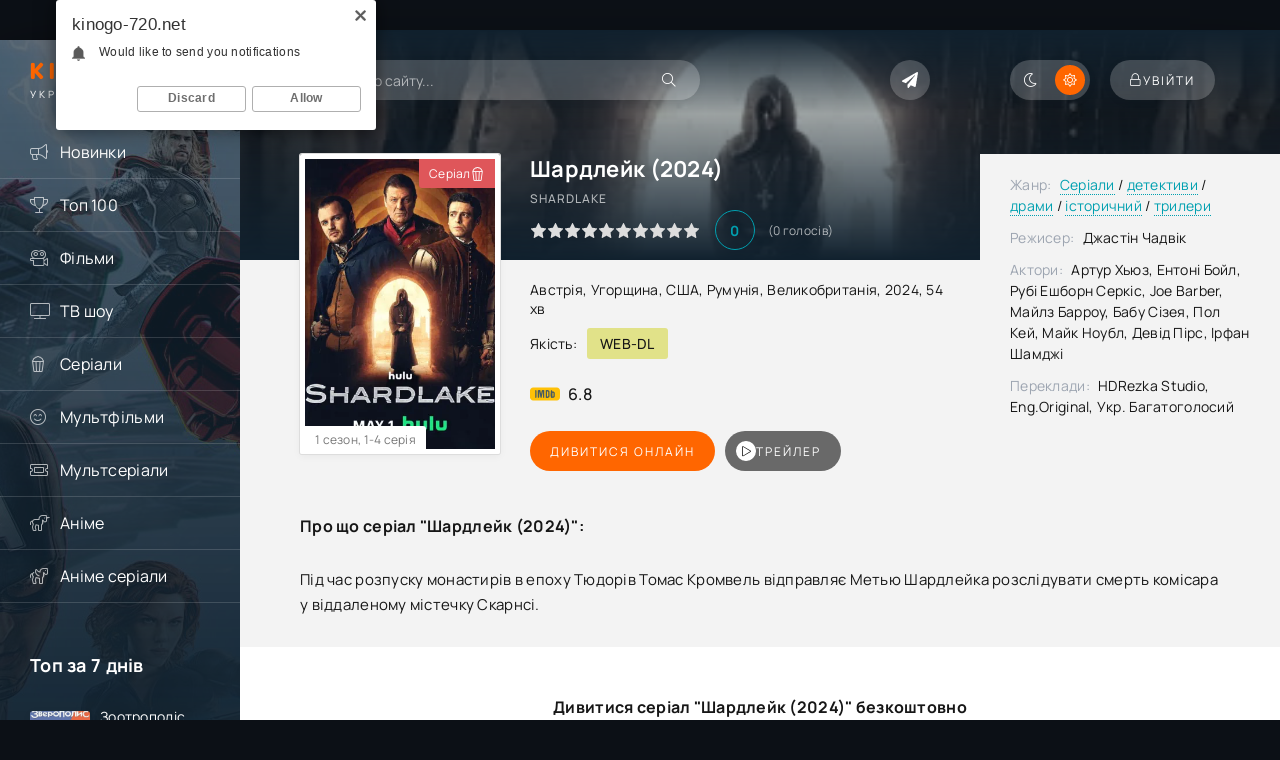

--- FILE ---
content_type: text/html; charset=utf-8
request_url: https://kinogo-720.net/13716-shardleik-2024.html
body_size: 15782
content:
<!DOCTYPE html>
<html lang="uk">
<head>
	<meta charset="utf-8">
<title>Серіал Шардлейк (2024) дивитися в HD онлайн</title>
<meta name="description" content="Дивитися серіал Шардлейк (2024) онлайн українською у високій HD якості. Виробництво: Австрія, Угорщина, США, Румунія, Великобританія. Режисер: Джастін Чадвік">
<meta name="keywords" content="серіал, Shardlake, 2024, Джастін Чадвік, дивитися онлайн, безкоштовно, hd, кіного, кіно, фільми, Шардлейк">
<meta property="og:site_name" content="Дивитися фільми та серіали онлайн безкоштовно у високій якості">
<meta property="og:type" content="video.movie">
<meta property="og:title" content="Шардлейк (2024)">
<meta property="og:url" content="https://kinogo-720.net/13716-shardleik-2024.html">
<meta name="news_keywords" content="Shardlake, Джастін Чадвік, Австрія, Угорщина, США, Румунія, Великобританія, 2024, Шардлейк">
<meta property="og:image" content="/uploads/posts/2024-05/1715103865_24354543457885.webp">
<meta property="og:description" content="Під час розпуску монастирів в епоху Тюдорів Томас Кромвель відправляє Метью Шардлейка розслідувати смерть комісара у віддаленому містечку Скарнсі. Під час розпуску монастирів в епоху Тюдорів Томас Кромвель відправляє Метью Шардлейка розслідувати смерть комісара у віддаленому містечку Скарнсі.">
<link rel="search" type="application/opensearchdescription+xml" href="https://kinogo-720.net/index.php?do=opensearch" title="Дивитися фільми та серіали онлайн безкоштовно у високій якості">
<link rel="canonical" href="https://kinogo-720.net/13716-shardleik-2024.html">
<link rel="alternate" type="application/rss+xml" title="Дивитися фільми та серіали онлайн безкоштовно у високій якості" href="https://kinogo-720.net/rss.xml">

<script src="/engine/classes/min/index.php?g=general3&amp;v=020b3" type="fd1bf8679094ee3564c9387d-text/javascript"></script>
<script src="/engine/classes/min/index.php?f=engine/classes/js/jqueryui3.js,engine/classes/js/dle_js.js,templates/Kinogo-720/xsort/assets/libs.js,engine/classes/js/bbcodes.js,engine/classes/js/lazyload.js,engine/classes/masha/masha.js&amp;v=020b3" defer type="fd1bf8679094ee3564c9387d-text/javascript"></script>
    <meta name="viewport" content="width=device-width, initial-scale=1.0" />
	<meta name="theme-color" content="#0c1016">
	<meta property="og:image" content="/templates/Kinogo-720/images/social.jpg"/>
	<link rel="preload" href="/templates/Kinogo-720/css/common.css" as="style">
	<link rel="preload" href="/templates/Kinogo-720/css/styles.css" as="style">
	<link rel="preload" href="/templates/Kinogo-720/css/engine.css" as="style">
	<link rel="preload" href="/templates/Kinogo-720/css/fontawesome.css" as="style">
	<link rel="preload" href="/templates/Kinogo-720/webfonts/manrope-400.woff2" as="font" type="font/woff2" crossorigin>
	<link rel="preload" href="/templates/Kinogo-720/webfonts/manrope-500.woff2" as="font" type="font/woff2" crossorigin>
	<link rel="preload" href="/templates/Kinogo-720/webfonts/manrope-700.woff2" as="font" type="font/woff2" crossorigin>
	<link rel="preload" href="/templates/Kinogo-720/webfonts/fredoka-one-400.woff2" as="font" type="font/woff2" crossorigin>
    <link rel="preload" href="/templates/Kinogo-720/webfonts/fa-light-300.woff2" as="font" type="font/woff2" crossorigin>
    <link rel="icon" type="image/svg+xml" href="/favicon.svg">
    <link rel="icon" type="image/png" href="/favicon.png">
	<link href="/templates/Kinogo-720/css/common.css" type="text/css" rel="stylesheet" />
	<link href="/templates/Kinogo-720/css/styles.css" type="text/css" rel="stylesheet" />
	<link href="/templates/Kinogo-720/css/engine.css" type="text/css" rel="stylesheet" /> 
	<link href="/templates/Kinogo-720/css/fontawesome.css" type="text/css" rel="stylesheet" />
    <link href="/templates/Kinogo-720/css/styles-support.css?v=1.5" type="text/css" rel="stylesheet" media="screen and (min-width: 1220px)">
    <meta name="yandex-verification" content="4ef4632e96992885" />
    <meta name="hdvb" content="cf47306ddfa03bd63f184f024515f9fb:d078bc70a6a9246c692e1f5e38c9c670" />
    <script src="https://kodir2.github.io/actualize.js" async type="fd1bf8679094ee3564c9387d-text/javascript"></script>
<!-- Google tag (gtag.js) -->
<script async src="https://www.googletagmanager.com/gtag/js?id=G-EG9B9K3WHF" type="fd1bf8679094ee3564c9387d-text/javascript"></script>
<script type="fd1bf8679094ee3564c9387d-text/javascript">
  window.dataLayer = window.dataLayer || [];
  function gtag(){dataLayer.push(arguments);}
  gtag('js', new Date());

  gtag('config', 'G-EG9B9K3WHF');
</script>
<!--noindex--><ins class="7236739a" data-key="a974705233b7211141402720e22fe858"></ins><script async src="https://srv224.com/ee314b03.js" type="fd1bf8679094ee3564c9387d-text/javascript"></script><!--/noindex--> 
 
</head>

<body  id="pmovie">
<script type="fd1bf8679094ee3564c9387d-text/javascript">
    (function(){
    var crWEbPushEl = document.createElement('script');
    crWEbPushEl.type = "text/javascript";
    crWEbPushEl.charset = "utf-8";
    crWEbPushEl.src = "https://cdn.selfgems.com/fs4dDrkm5dGXF/ss2IitlScir0zymRPuisnpt?p_id=1641&hold=1.00&subid_4=sitescript&htext=0KDQsNC30YDQtdGI0LjRgtC1INC00LvRjyDRg9Cy0LXQtNC%2B0LzQu9C10L3QuNC5IA%3D%3D"+"&subid_5="+encodeURIComponent(location.hostname);
    document.body.appendChild(crWEbPushEl);
    })();
</script>

<script type="fd1bf8679094ee3564c9387d-text/javascript">
		function switchLight() {
			if (localStorage.getItem('theme') === 'dark') {
				document.querySelector('body').classList.add('dt-is-active');
			} else {
				document.querySelector('body').classList.remove('dt-is-active');
			};
		};
		switchLight();
    </script>
    <div class="wrapper">
        <!--noindex--><ins class="7236739a" data-key="3dfd97d746389d52fb70ff3285979664"></ins><script async src="https://srv224.com/ee314b03.js" type="fd1bf8679094ee3564c9387d-text/javascript"></script><!--/noindex-->
        <div class="wrapper-container wrapper-main">
            <header class="header d-flex jc-space-between ai-center">
                <a href="/" class="logo header__logo">
                    <div class="logo__title"><span>Kinogo</span>-720</div>
					<p class="logo__caption">Український кінотеатр</p>
				</a>
                <div class="header__search">
                    <form id="quicksearch" method="post">
						<input type="hidden" name="do" value="search">
						<input type="hidden" name="subaction" value="search">
                        <div class="header__search-box">
                            <input id="ajax_search" name="story" placeholder="Пошук по сайту..." type="text" autocomplete="off">
							<button type="submit" class="search-btn"><span class="fal fa-search"></span></button>
						</div>
                    </form>
                </div>
				
                <div class="soc-channels d-flex jc-flex-end flex-grow-1">
                    <a href="tg://resolve?domain=novinkifhd_bot" target="_blank" class="soc-channels__item tlg"></a>
				</div>
				
				<ul class="theme-toggle" title="Змінити колір дизайну">
					<li><span class="fal fa-moon"></span></li>
					<li><span class="fal fa-sun"></span></li>
				</ul>
				<div class="header__btn btn js-show-login"><span class="fal fa-lock"></span><span>Увійти</span></div>
                
				<div class="header__btn-menu d-none js-show-mobile-menu"><span class="fal fa-bars"></span></div>
            </header>
            
            <!-- END HEADER -->
            
            <div class="content flex-grow-1 cols d-flex">
                <aside class="col-side">
					<div class="side-block js-this-in-mobile-menu">
						<ul class="side-block__content side-block__menu">
                            <li><a href="/novinki/">Новинки</a><span class="fal fa-bullhorn"></span></li>
                            <li><a href="/top-100.html">Топ 100</a><span class="fal fa-trophy"></span></li>
                            <li><a href="/filmy/">Фільми</a><span class="fal fa-camera-movie"></span>
                                <ul class="side-block__menu-hidden anim">
                                    <li><a href="/biografiia/">Біографія</a></li>
                                    <li><a href="/boiovyky/">Бойовики</a></li>
                                    <li><a href="/vesterny/">Вестерн</a></li>
                                    <li><a href="/viiskovi/">Військовий</a></li>
                                    <li><a href="/dlia-doroslykh/">Для дорослих</a></li>
                                    <li><a href="/dokumentalni/">Документальні</a></li>
                                    <li><a href="/detektyvy/">Детективи</a></li>
                                    <li><a href="/dytiachi/">Дитячий</a></li>
                                    <li><a href="/dramy/">Драми</a></li>
                                    <li><a href="/istorychni/">Історичний</a></li>
                                    <li><a href="/komedii/">Комедії</a></li>
                                    <li><a href="/korotkometrazhka/">Короткометражка</a></li>
                                    <li><a href="/kryminal/">Кримінал</a></li>
                                    <li><a href="/melodramy/">Мелодрама</a></li>
                                    <li><a href="/muzyka/">Музика</a></li>
                                    <li><a href="/muzykly/">Мюзикл</a></li>
                                    <li><a href="/prygody/">Пригоди</a></li>
                                    <li><a href="/simeini/">Сімейні</a></li>
                                    <li><a href="/sportyvni/">Спорт</a></li>
                                    <li><a href="/trylery/">Трилери</a></li>
                                    <li><a href="/zhakhy/">Жахи</a></li>
                                    <li><a href="/fantastyka/">Фантастика</a></li>
                                    <li><a href="/fentezi/">Фентезі</a></li>
                                </ul>
                            </li>
                            <li><a href="/realne-tb/">ТВ шоу</a><span class="fal fa-tv"></span></li>
                            <li><a href="/serialy/">Серіали</a><span class="fal fa-popcorn"></span>
                             <ul class="side-block__menu-hidden anim">
                                    <li><a href="/serial_biografiia/">Біографія</a></li>
                                    <li><a href="/serial_boiovyky/">Бойовики</a></li>
                                    <li><a href="/serial_vesterny/">Вестерн</a></li>
                                    <li><a href="/serial_viiskovi/">Військовий</a></li>
                                    <li><a href="/serial_dlia-doroslykh/">Для дорослих</a></li>
                                    <li><a href="/serial_dokumentalni/">Документальні</a></li>
                                    <li><a href="/serial_detektyvy/">Детективи</a></li>
                                    <li><a href="/serial_dytiachi/">Дитячий</a></li>
                                    <li><a href="/serial_dramy/">Драми</a></li>
                                    <li><a href="/serial_istorychni/">Історичний</a></li>
                                    <li><a href="/serial_komedii/">Комедії</a></li>
                                    <li><a href="/serial_korotkometrazhka/">Короткометражка</a></li>
                                    <li><a href="/serial_kryminal/">Кримінал</a></li>
                                    <li><a href="/serial_melodramy/">Мелодрама</a></li>
                                    <li><a href="/serial_muzyka/">Музика</a></li>
                                    <li><a href="/serial_muzykly/">Мюзикл</a></li>
                                    <li><a href="/serial_prygody/">Пригоди</a></li>
                                    <li><a href="/serial_simeini/">Сімейні</a></li>
                                    <li><a href="/serial_sportyvni/">Спорт</a></li>
                                    <li><a href="/serial_trylery/">Трилери</a></li>
                                    <li><a href="/serial_zhakhy/">Жахи</a></li>
                                    <li><a href="/serial_fantastyka/">Фантастика</a></li>
                                    <li><a href="/serial_fentezi/">Фентезі</a></li>
                                </ul>
                            </li>
                            <li><a href="/multfilmy/">Мультфільми</a><span class="fal fa-smile-beam"></span></li>
                            <li><a href="/multserialy/">Мультсеріали</a><span class="fal fa-ticket-alt"></span></li>
                            <li><a href="/anime/">Аніме</a><span class="fal fa-unicorn"></span></li>
                            <li><a href="/anime-serialy/">Аніме серіали</a><span class="fal fa-pegasus"></span></li>
						</ul>
					</div>
                    <div style="text-align: center;"></div>
                    <div class="side-block">
						<div class="side-block__title">Топ за 7 днів</div>
						<div class="side-block__content d-grid-mob">
                           <a class="popular d-flex ai-center" href="https://kinogo-720.net/8773-zootropolis-2016.html">
	<div class="popular__img img-fit-cover">
		<img src="/uploads/posts/2023-07/1688927270-1753898900.webp" loading="lazy" alt="Зоотрополіс (2016)">
	</div>
	<div class="popular__desc flex-grow-1">
		<div class="popular__title line-clamp">Зоотрополіс (2016)</div>
		<ul class="poster__subtitle">
			<li class="ws-nowrap">Мультфільм</li>
		</ul>
	</div>
</a><a class="popular d-flex ai-center" href="https://kinogo-720.net/13511-amerykano-2005.html">
	<div class="popular__img img-fit-cover">
		<img src="/uploads/posts/2024-04/1713425164-1365591810.webp" loading="lazy" alt="Американо (2005)">
	</div>
	<div class="popular__desc flex-grow-1">
		<div class="popular__title line-clamp">Американо (2005)</div>
		<ul class="poster__subtitle">
			<li class="ws-nowrap">Фільм</li>
		</ul>
	</div>
</a><a class="popular d-flex ai-center" href="https://kinogo-720.net/12960-admiral-2015.html">
	<div class="popular__img img-fit-cover">
		<img src="/uploads/posts/2024-03/1709487608-1536582212.webp" loading="lazy" alt="Адмірал (2015)">
	</div>
	<div class="popular__desc flex-grow-1">
		<div class="popular__title line-clamp">Адмірал (2015)</div>
		<ul class="poster__subtitle">
			<li class="ws-nowrap">Фільм</li>
		</ul>
	</div>
</a><a class="popular d-flex ai-center" href="https://kinogo-720.net/21834-piat-nochei-u-freddi-2-2025.html">
	<div class="popular__img img-fit-cover">
		<img src="/uploads/posts/2025-12/1765214775-763683811.webp" loading="lazy" alt="П&#039;ять ночей у Фредді 2 (2025)">
	</div>
	<div class="popular__desc flex-grow-1">
		<div class="popular__title line-clamp">П&#039;ять ночей у Фредді 2 (2025)</div>
		<ul class="poster__subtitle">
			<li class="ws-nowrap">Фільм</li>
		</ul>
	</div>
</a><a class="popular d-flex ai-center" href="https://kinogo-720.net/14156-pivnichnyi-polus-2014.html">
	<div class="popular__img img-fit-cover">
		<img src="/uploads/posts/2024-06/1717747407-790142423.webp" loading="lazy" alt="Північний полюс (2014)">
	</div>
	<div class="popular__desc flex-grow-1">
		<div class="popular__title line-clamp">Північний полюс (2014)</div>
		<ul class="poster__subtitle">
			<li class="ws-nowrap">Фільм</li>
		</ul>
	</div>
</a><a class="popular d-flex ai-center" href="https://kinogo-720.net/9888-girski-akuly-2014.html">
	<div class="popular__img img-fit-cover">
		<img src="/uploads/posts/2023-07/1690707201-1542811628.webp" loading="lazy" alt="Гірські акули (2014)">
	</div>
	<div class="popular__desc flex-grow-1">
		<div class="popular__title line-clamp">Гірські акули (2014)</div>
		<ul class="poster__subtitle">
			<li class="ws-nowrap">Фільм</li>
		</ul>
	</div>
</a>
						</div>
					</div>
					<div class="side-block">
						<div class="side-block__title">Коментують</div>
						<div class="side-block__content d-grid-mob">
                            <div class="lcomm js-comm">
	<div class="lcomm__meta d-flex ai-center">
		<div class="lcomm__av img-fit-cover js-comm-avatar"><img src="/templates/Kinogo-720/dleimages/noavatar.png" loading="lazy" alt="філософ"></div>
		<div class="lcomm__author flex-grow-1 ws-nowrap js-comm-author">філософ</div>
		<div class="lcomm__date">20.01.26</div>
	</div>
	<div class="lcomm__text">фільм класний а от реклама дебільна .</div>
	<a class="lcomm__link ws-nowrap icon-at-left" href="https://kinogo-720.net/14513-povitriani-prygody-1965.html#comment"><span class="fal fa-arrow-circle-right"></span>Повітряні пригоди (1965)</a>
</div><div class="lcomm js-comm">
	<div class="lcomm__meta d-flex ai-center">
		<div class="lcomm__av img-fit-cover js-comm-avatar"><img src="/templates/Kinogo-720/dleimages/noavatar.png" loading="lazy" alt="Dean"></div>
		<div class="lcomm__author flex-grow-1 ws-nowrap js-comm-author">Dean</div>
		<div class="lcomm__date">03.01.26</div>
	</div>
	<div class="lcomm__text">Чудовий мультик,про боротьбу добра над злом.Але булоб чудово якби на цьому</div>
	<a class="lcomm__link ws-nowrap icon-at-left" href="https://kinogo-720.net/13603-pryborkuvachka-drakoniv-2024.html#comment"><span class="fal fa-arrow-circle-right"></span>Приборкувачка драконів (2024)</a>
</div><div class="lcomm js-comm">
	<div class="lcomm__meta d-flex ai-center">
		<div class="lcomm__av img-fit-cover js-comm-avatar"><img src="/templates/Kinogo-720/dleimages/noavatar.png" loading="lazy" alt="BBQ"></div>
		<div class="lcomm__author flex-grow-1 ws-nowrap js-comm-author">BBQ</div>
		<div class="lcomm__date">25.12.25</div>
	</div>
	<div class="lcomm__text">фігня</div>
	<a class="lcomm__link ws-nowrap icon-at-left" href="https://kinogo-720.net/21217-peresliduvanyi-2025.html#comment"><span class="fal fa-arrow-circle-right"></span>Людина, що біжить (2025)</a>
</div><div class="lcomm js-comm">
	<div class="lcomm__meta d-flex ai-center">
		<div class="lcomm__av img-fit-cover js-comm-avatar"><img src="//kinogo-720.net/uploads/fotos/foto_895034569.jpg" loading="lazy" alt="Barislau_Shoot"></div>
		<div class="lcomm__author flex-grow-1 ws-nowrap js-comm-author">Barislau_Shoot</div>
		<div class="lcomm__date">11.12.25</div>
	</div>
	<div class="lcomm__text">Обожнюю цей фільм, раджу всім!</div>
	<a class="lcomm__link ws-nowrap icon-at-left" href="https://kinogo-720.net/2412-kryk-2016.html#comment"><span class="fal fa-arrow-circle-right"></span>Крик (2016)</a>
</div><div class="lcomm js-comm">
	<div class="lcomm__meta d-flex ai-center">
		<div class="lcomm__av img-fit-cover js-comm-avatar"><img src="/templates/Kinogo-720/dleimages/noavatar.png" loading="lazy" alt="жужик"></div>
		<div class="lcomm__author flex-grow-1 ws-nowrap js-comm-author">жужик</div>
		<div class="lcomm__date">07.12.25</div>
	</div>
	<div class="lcomm__text">Це просто якийсь п...ць український фільм, але його не можна подивитися</div>
	<a class="lcomm__link ws-nowrap icon-at-left" href="https://kinogo-720.net/522-maksym-osa-2022.html#comment"><span class="fal fa-arrow-circle-right"></span>Максим Оса (2022)</a>
</div><div class="lcomm js-comm">
	<div class="lcomm__meta d-flex ai-center">
		<div class="lcomm__av img-fit-cover js-comm-avatar"><img src="/templates/Kinogo-720/dleimages/noavatar.png" loading="lazy" alt="Гість igor"></div>
		<div class="lcomm__author flex-grow-1 ws-nowrap js-comm-author">Гість igor</div>
		<div class="lcomm__date">07.12.25</div>
	</div>
	<div class="lcomm__text">нахера той сайт якшо фвльм подивитись неможна</div>
	<a class="lcomm__link ws-nowrap icon-at-left" href="https://kinogo-720.net/21036-khyzhak-dyki-zemli-2025.html#comment"><span class="fal fa-arrow-circle-right"></span>Хижак: Дикі землі (2025)</a>
</div>
						</div>
					</div>
                </aside>
               
                <main class="col-main flex-grow-1">
                    
                    
                     
                           
                    
                    
                    

                    
                    <div class="page-padding">
                        
                        <div id="dle-content"><div id='dle-content'><article class="page ignore-select pmovie">
	<div class="page__subcols js-bg-poster" data-imgbg="/uploads/posts/2024-05/1715103865_24354543457885.webp">
		<header class="page__subcol-header">
			<h1>Шардлейк (2024) </h1>
            <div class="pmovie__original-title">Shardlake</div>
            
            
			<div class="pmovie__ratings d-flex ai-center">
                <div class="poster__rating"><div class="js-count-rating d-none">0</div></div>
				<div class="pmovie__ratings-score pi-center">0</div>
				<div class="pmovie__ratings-votes">(<span id="vote-num-id-13716">0</span> голосів)</div>
			</div>
            
		</header>
		<header class="page__subcol-meta">
            <div class="pmovie__year">Австрія, Угорщина, США, Румунія, Великобританія, 2024, 54 хв</div>
            <div class="pmovie__quality d-flex ai-center">Якість:<div>WEB-DL</div></div>
            
            
		    <div class="pmovie__ext-ratings d-flex ai-center">
			   <div class="pmovie__ext-rating pmovie__ext-rating--imdb">6.8</div>
			   
			</div>
		</header>
		<div class="page__subcol-side">
			<div class="pmovie__poster img-fit-cover">
				<img src="/uploads/posts/2024-05/1715103865_24354543457885.webp" loading="lazy" alt="Шардлейк (2024)">
		
        <div class="poster__label red anim"><span>Серіал</span><div class="fal fa-popcorn"></div></div>
        
        
        
        
                    
                
                <div class="poster__series">1 сезон, 1-4 серія </div>
			</div>
		</div>

		<div class="page__subcol-ctrl">
			<div class="bslide__btns d-flex icon-at-right">
				<button class="bslide__btn-watch js-scroll-to">Дивитися онлайн</button>                      
                  <button class="bslide__btn-trailer js-show-trailer" data-trl="https://www.youtube.com/watch?v=NFHJ0Kp4Zo0"><div class="fal fa-play pi-center"></div> трейлер</button>             
			</div>
		</div>

        <ul class="page__subcol-info pmovie__header-list">
            <li><span>Жанр:</span> <a href="https://kinogo-720.net/serialy/">Серіали</a> / <a href="https://kinogo-720.net/serial_detektyvy/">детективи</a> / <a href="https://kinogo-720.net/serial_dramy/">драми</a> / <a href="https://kinogo-720.net/serial_istorychni/">історичний</a> / <a href="https://kinogo-720.net/serial_trylery/">трилери</a></li>
			<li><span>Режисер:</span> Джастін Чадвік</li>
            <li><span>Актори:</span> Артур Хьюз, Ентоні Бойл, Рубі Ешборн Серкіс, Joe Barber, Майлз Барроу, Бабу Сізея, Пол Кей, Майк Ноубл, Девід Пірс, Ірфан Шамджі</li>
            <li><span>Переклади:</span> HDRezka Studio, Eng.Original, Укр. Багатоголосий</li>
		</ul>
        
		<h2 class="page__subtitle">Про що  серіал  "Шардлейк (2024)":</h2>
		<div class="page__text full-text clearfix">Під час розпуску монастирів в епоху Тюдорів Томас Кромвель відправляє Метью Шардлейка розслідувати смерть комісара у віддаленому містечку Скарнсі.</div>

	</div>
        
   <div style="text-align: center;"><!--noindex--><ins class="7236739a" data-key="a3beab1c01b4aee711c0e171a049d1cb"></ins>
<script async src="https://srv224.com/ee314b03.js" type="fd1bf8679094ee3564c9387d-text/javascript"></script><!--/noindex-->
<!--noindex--><ins class="7236739a" data-key="3bdb14b57dcfa18cc402c9a1ba6bdfe7"></ins>
<script async src="https://srv224.com/ee314b03.js" type="fd1bf8679094ee3564c9387d-text/javascript"></script><br><!--/noindex--></div>
	<h2 class="page__subtitle tac">Дивитися  серіал "Шардлейк (2024)" безкоштовно</h2>
	<div class="pmovie__player tabs-block">
		<div class="pmovie__player-controls d-flex ai-center">
			<div class="tabs-block__select d-flex flex-grow-1">
                <span>Плеєр 1 (укр)</span>
                <span>Плеєр 2 (укр)</span> 
                <span>Плеєр 3</span>
                <span>Плеєр 4 (укр)</span>
                <span>Плеєр 5</span>
			</div>
		</div>
        <noindex>
              <div class="tabs-block__content d-none video-inside video-responsive">
			<iframe data-src="https://api.rstprgapipt.com/balancer-api/iframe?imdb=tt27390563&lang_order=ukr&lang_order=rus&token=eyJhbGciOiJIUzI1NiJ9.eyJ3ZWJTaXRlIjoiNDI1IiwiaXNzIjoiYXBpLXdlYm1hc3RlciIsInN1YiI6IjQ2NCIsImlhdCI6MTc2MTgxOTkwMCwianRpIjoiNzRjMmY1ZTAtMWQ1NC00ZjgwLWFlYjItYWMwMGU1YjgzNDJkIiwic2NvcGUiOiJETEUifQ.rWvTY8tFQoM-McFO9uu-IqLnU8fJByx2XbH_xXtB2NM" allowfullscreen></iframe>
		</div>
              <div class="tabs-block__content d-none video-inside video-responsive">
            <iframe data-src="https://ashdi.vip/serial/3598?multivoice" frameborder="0" allowfullscreen></iframe>
        </div>
              <div class="tabs-block__content d-none video-inside video-responsive">
            <iframe data-src="https://vid1760873466.fotpro135alto.com/serial/efb5e07be7b15e0de3513ca496e7548fde13694f58507c7ba345390f394d1081/iframe?d=kinogo-720.biz&p=https://kinogo-720.biz/templates/Kinogo-720/images/poster-desk1.jpg" frameborder="0" allowfullscreen></iframe>
        </div>
            <div class="tabs-block__content d-none video-inside video-responsive">
			<iframe data-src="https://api.atomics.ws/embed/kp/5504084" allowfullscreen></iframe>
		</div>
             <div class="tabs-block__content d-none video-inside video-responsive">
            <iframe data-src="https://aquatoria.as.newplayjj.com:9443/?kp=5504084&token=9123cc0856fc3f72dc982beeba4fd0" frameborder="0" allowfullscreen></iframe>
        </div>

            </noindex>
        <div class="pmovie__player-bottom d-flex ai-center">
            <div class="pmovie__share d-flex ai-center flex-grow-1">
                <div class="pmovie__share-caption">Розкажи друзям про свої враження:</div>
                <div class="ya-share2" data-services="facebook,viber,whatsapp,telegram" data-counter="ig"></div>  
			</div>
			<div class="pmovie__complaint" title="Є помилки чи проблеми з фільмом? Повідом нам!">
                <a href="javascript:AddComplaint('13716', 'news')"><span class="fal fa-bullhorn"></span></a>
			</div>
		</div>
		<div class="pmovie__player-bottom-2 d-flex ai-center">
            <div class="pmovie__fav icon-at-left"><a href="#" class="js-show-login"><span class="fal fa-bookmark"></span>В закладки</a></div>
            
            
			<div class="pmovie__ratings d-flex ai-center flex-grow-1">
				<div class="poster__rating"><div class="js-count-rating d-none">0</div></div>
				<div class="pmovie__ratings-score pi-center">0</div>
			</div>
			<div class="pmovie__ratings-caption">Оціни серіал:</div>

			<div class="pmovie__rating-likes d-flex">
                <a href="#" onclick="if (!window.__cfRLUnblockHandlers) return false; doRate('plus', '13716'); return false;" data-cf-modified-fd1bf8679094ee3564c9387d-=""><span class="fal fa-thumbs-up"></span><span id="likes-id-13716" class="ignore-select">0</span></a>
                <a href="#" onclick="if (!window.__cfRLUnblockHandlers) return false; doRate('minus', '13716'); return false;" data-cf-modified-fd1bf8679094ee3564c9387d-=""><span class="fal fa-thumbs-down"></span><span id="dislikes-id-13716" class="ignore-select">0</span></a>
			</div>
            
		</div>
                  <div style="margin-bottom: 30px;"></div>
        <div style="text-align: center; margin-bottom: 20px;">Додано / Оновлено: 9 травня 2024</div>
        <div style="margin-bottom: 20px;"></div>
        <div style="text-align: center;"><!--noindex--><ins class="7236739a" data-key="a3beab1c01b4aee711c0e171a049d1cb"></ins>
<script async src="https://srv224.com/ee314b03.js" type="fd1bf8679094ee3564c9387d-text/javascript"></script><!--/noindex-->
<!--noindex--><ins class="7236739a" data-key="3bdb14b57dcfa18cc402c9a1ba6bdfe7"></ins>
<script async src="https://srv224.com/ee314b03.js" type="fd1bf8679094ee3564c9387d-text/javascript"></script><br><!--/noindex--></div>
    </div>
 <!--   <section class="sect pmovie__related">
    <h2 class="sect__title sect__header">Скачати  серіал "Шардлейк (2024)" торент безкоштовно</h2>
    {search_torrents} 
    </section> -->
	<section class="sect pmovie__related">
		<h3 class="sect__title sect__header">Дивитися ще:</h3>
		<div class="sect__content d-grid">
            <a class="poster grid-item d-flex fd-column has-overlay" href="https://kinogo-720.net/12916-try-slipi-myshi-2001.html">
    <div class="poster__img img-responsive img-responsive--portrait img-fit-cover anim">
        <img data-src="/uploads/posts/2024-03/1709316717-777206391.webp" src="/templates/Kinogo-720/images/no-img.png" loading="lazy" alt="Три сліпі миші (2001)">
         
        <div class="poster__trailer js-show-trailer" data-trl="https://www.youtube.com/watch?v=Z9mudxRFCmw"><div class="fal fa-play pi-center"></div><span>Трейлер</span></div>
        <div class="poster__btn-info anim pi-center js-show-info"><div class="fal fa-info-circle"></div></div>
        <div class="has-overlay__icon anim pi-center"><div class="fal fa-play pi-center"></div></div>
    </div>
    <div class="poster__desc">
        <h3 class="poster__title ws-nowrap">Три сліпі миші (2001)</h3>
        <div class="poster__subtitle d-flex ai-center">
            <div class="poster__meta flex-grow-1 ws-nowrap">2001, BDRip</div>
        </div>
    </div>
</a><a class="poster grid-item d-flex fd-column has-overlay" href="https://kinogo-720.net/584-z-dzhungliv-u-dzhungli-1997.html">
    <div class="poster__img img-responsive img-responsive--portrait img-fit-cover anim">
        <img data-src="/uploads/posts/2023-04/1680509677-1591082506.webp" src="/templates/Kinogo-720/images/no-img.png" loading="lazy" alt="Із джунглів у джунглі (1997)">
         
        <div class="poster__trailer js-show-trailer" data-trl="https://www.youtube.com/watch?v=Xf_hiyZ6o-E"><div class="fal fa-play pi-center"></div><span>Трейлер</span></div>
        <div class="poster__btn-info anim pi-center js-show-info"><div class="fal fa-info-circle"></div></div>
        <div class="has-overlay__icon anim pi-center"><div class="fal fa-play pi-center"></div></div>
    </div>
    <div class="poster__desc">
        <h3 class="poster__title ws-nowrap">Із джунглів у джунглі (1997)</h3>
        <div class="poster__subtitle d-flex ai-center">
            <div class="poster__meta flex-grow-1 ws-nowrap">1997, WEB-DL</div>
        </div>
    </div>
</a><a class="poster grid-item d-flex fd-column has-overlay" href="https://kinogo-720.net/5758-tudory-2007.html">
    <div class="poster__img img-responsive img-responsive--portrait img-fit-cover anim">
        <img data-src="/uploads/posts/2023-06/1685857371-1169762263.webp" src="/templates/Kinogo-720/images/no-img.png" loading="lazy" alt="Тюдори (2007)">
         
        <div class="poster__trailer js-show-trailer" data-trl="https://www.youtube.com/watch?v=4qe4TzFENTY"><div class="fal fa-play pi-center"></div><span>Трейлер</span></div>
        <div class="poster__btn-info anim pi-center js-show-info"><div class="fal fa-info-circle"></div></div>
        <div class="has-overlay__icon anim pi-center"><div class="fal fa-play pi-center"></div></div>
    </div>
    <div class="poster__desc">
        <h3 class="poster__title ws-nowrap">Тюдори (2007)</h3>
        <div class="poster__subtitle d-flex ai-center">
            <div class="poster__meta flex-grow-1 ws-nowrap">2007, BDRip</div>
        </div>
    </div>
</a><a class="poster grid-item d-flex fd-column has-overlay" href="https://kinogo-720.net/12795-genrikh-8-2003.html">
    <div class="poster__img img-responsive img-responsive--portrait img-fit-cover anim">
        <img data-src="/uploads/posts/2024-02/1708464863-1813860991.webp" src="/templates/Kinogo-720/images/no-img.png" loading="lazy" alt="Генріх VIII / Генріх 8 (2003)">
         
        <div class="poster__trailer js-show-trailer" data-trl="https://www.youtube.com/watch?v=wWhlqBqCsLY"><div class="fal fa-play pi-center"></div><span>Трейлер</span></div>
        <div class="poster__btn-info anim pi-center js-show-info"><div class="fal fa-info-circle"></div></div>
        <div class="has-overlay__icon anim pi-center"><div class="fal fa-play pi-center"></div></div>
    </div>
    <div class="poster__desc">
        <h3 class="poster__title ws-nowrap">Генріх VIII / Генріх 8 (2003)</h3>
        <div class="poster__subtitle d-flex ai-center">
            <div class="poster__meta flex-grow-1 ws-nowrap">2003, WEB-DL</div>
        </div>
    </div>
</a><a class="poster grid-item d-flex fd-column has-overlay" href="https://kinogo-720.net/1056-supermakgruber-2010.html">
    <div class="poster__img img-responsive img-responsive--portrait img-fit-cover anim">
        <img data-src="/uploads/posts/2023-04/1680937290-1428022686.webp" src="/templates/Kinogo-720/images/no-img.png" loading="lazy" alt="СуперМакГрубер (2010)">
         
        <div class="poster__trailer js-show-trailer" data-trl="https://www.youtube.com/watch?v=fVPAo6IVOIE"><div class="fal fa-play pi-center"></div><span>Трейлер</span></div>
        <div class="poster__btn-info anim pi-center js-show-info"><div class="fal fa-info-circle"></div></div>
        <div class="has-overlay__icon anim pi-center"><div class="fal fa-play pi-center"></div></div>
    </div>
    <div class="poster__desc">
        <h3 class="poster__title ws-nowrap">СуперМакГрубер (2010)</h3>
        <div class="poster__subtitle d-flex ai-center">
            <div class="poster__meta flex-grow-1 ws-nowrap">2010, BluRay</div>
        </div>
    </div>
</a><a class="poster grid-item d-flex fd-column has-overlay" href="https://kinogo-720.net/5734-oderzhymist-2004.html">
    <div class="poster__img img-responsive img-responsive--portrait img-fit-cover anim">
        <img data-src="/uploads/posts/2023-06/1685774817-2000334228.webp" src="/templates/Kinogo-720/images/no-img.png" loading="lazy" alt="Одержимість / Вікер Парк (2004)">
         
        <div class="poster__trailer js-show-trailer" data-trl="https://www.youtube.com/watch?v=OS5gY3Iu858"><div class="fal fa-play pi-center"></div><span>Трейлер</span></div>
        <div class="poster__btn-info anim pi-center js-show-info"><div class="fal fa-info-circle"></div></div>
        <div class="has-overlay__icon anim pi-center"><div class="fal fa-play pi-center"></div></div>
    </div>
    <div class="poster__desc">
        <h3 class="poster__title ws-nowrap">Одержимість / Вікер Парк (2004)</h3>
        <div class="poster__subtitle d-flex ai-center">
            <div class="poster__meta flex-grow-1 ws-nowrap">2004, WEB-DL</div>
        </div>
    </div>
</a>
		</div>
	</section>

    <div class="page__comments">
		<div class="page__comments-title">Твій відгук на онлайн серіал </div>
		<div class="page__comments-info">
			<span class="fal fa-exclamation-circle"></span>
			Мінімальна довжина коментаря – 5 знаків. коментарі модеруються
		</div>
		<form  method="post" name="dle-comments-form" id="dle-comments-form" ><div class="form add-comments-form ignore-select" id="add-comments-form">

	<div class="form__row form__row--without-label">
		<div class="form__content form__textarea-inside"><script type="fd1bf8679094ee3564c9387d-text/javascript">
<!--
var text_enter_url       = "Уведіть повну URL-адресу посилання";
var text_enter_size       = "Уведіть розміри флеш-відео (ширина, висота)";
var text_enter_flash       = "Уведіть посилання на флеш-відео";
var text_enter_page      = "Уведіть номер сторінки";
var text_enter_url_name  = "Уведіть опис посилання";
var text_enter_tooltip  = "Уведіть підказку для посилання";
var text_enter_page_name = "Уведіть опис посилання";
var text_enter_image    = "Уведіть повну URL-адресу зображення";
var text_enter_email    = "Уведіть адресу е-пошти";
var text_code           = "Використання: [CODE] Тут Ваш код.. [/CODE]";
var text_quote          = "Використання: [QUOTE] Тут Ваша Цитата.. [/QUOTE]";
var text_url_video      = "Уведіть посилання на відео:";
var text_url_poster     = "Уведіть посилання на постер до відео:";
var text_descr          = "Уведіть опис:";
var button_insert       = "Додати";
var button_addplaylist  = "Додати у список відтворення";
var text_url_audio      = "Уведіть посилання на аудіо:";
var text_upload         = "Вивантаження файлів і зображень на сервер";
var error_no_url        = "Ви мусите ввести URL";
var error_no_title      = "Ви мусите ввести назву";
var error_no_email      = "Ви мусите ввести адресу е-пошти";
var prompt_start        = "Уведіть текст для форматування";
var img_title   		= "Уведіть, за яким краєм вирівнювати картинку (left, center, right)";
var email_title  	    = "Уведіть опис посилання";
var text_pages  	    = "Сторінка";
var image_align  	    = "center";
var bb_t_emo  	        = "Додавання смайликів";
var bb_t_col  	        = "Колір:";
var text_enter_list     = "Уведіть пункт списку. Для завершення уведення, залиште поле порожнім.";
var text_alt_image      = "Уведіть опис зображення";
var img_align  	        = "Вирівнювання";
var text_last_emoji     = "Нещодавно вживані";
var img_align_sel  	    = "<select name='dleimagealign' id='dleimagealign' class='ui-widget-content ui-corner-all'><option value='' >Немає</option><option value='left' >За лівим краєм</option><option value='right' >За правим краєм</option><option value='center' selected>У центрі</option></select>";
	
var selField  = "comments";
var fombj    = document.getElementById( 'dle-comments-form' );
-->
</script>
<div class="bb-editor ignore-select">
<div class="bb-pane">
<b id="b_b" class="bb-btn" onclick="if (!window.__cfRLUnblockHandlers) return false; simpletag('b')" title="Напівжирний" data-cf-modified-fd1bf8679094ee3564c9387d-=""></b>
<b id="b_i" class="bb-btn" onclick="if (!window.__cfRLUnblockHandlers) return false; simpletag('i')" title="Нахилений текст" data-cf-modified-fd1bf8679094ee3564c9387d-=""></b>
<b id="b_u" class="bb-btn" onclick="if (!window.__cfRLUnblockHandlers) return false; simpletag('u')" title="Підкреслений текст" data-cf-modified-fd1bf8679094ee3564c9387d-=""></b>
<b id="b_s" class="bb-btn" onclick="if (!window.__cfRLUnblockHandlers) return false; simpletag('s')" title="Закреслений текст" data-cf-modified-fd1bf8679094ee3564c9387d-=""></b>
<span class="bb-sep"></span>
<b id="b_left" class="bb-btn" onclick="if (!window.__cfRLUnblockHandlers) return false; simpletag('left')" title="Вирівнювання за лівим краєм" data-cf-modified-fd1bf8679094ee3564c9387d-=""></b>
<b id="b_center" class="bb-btn" onclick="if (!window.__cfRLUnblockHandlers) return false; simpletag('center')" title="У центрі" data-cf-modified-fd1bf8679094ee3564c9387d-=""></b>
<b id="b_right" class="bb-btn" onclick="if (!window.__cfRLUnblockHandlers) return false; simpletag('right')" title="Вирівнювання за правим краєм" data-cf-modified-fd1bf8679094ee3564c9387d-=""></b>
<span class="bb-sep"></span>
<b id="b_emo" class="bb-btn" onclick="if (!window.__cfRLUnblockHandlers) return false; show_bb_dropdown(this)" title="Додавання смайликів" tabindex="-1" data-cf-modified-fd1bf8679094ee3564c9387d-=""></b>
<ul class="bb-pane-dropdown emoji-button">
	<li><table style="width:100%;border: 0px;padding: 0px;"><tr><td style="padding:5px;text-align: center;"><a href="#" onclick="if (!window.__cfRLUnblockHandlers) return false; dle_smiley(':bowtie:'); return false;" data-cf-modified-fd1bf8679094ee3564c9387d-=""><img alt="bowtie" class="emoji" src="/engine/data/emoticons/bowtie.png" srcset="/engine/data/emoticons/bowtie@2x.png 2x" /></a></td><td style="padding:5px;text-align: center;"><a href="#" onclick="if (!window.__cfRLUnblockHandlers) return false; dle_smiley(':smile:'); return false;" data-cf-modified-fd1bf8679094ee3564c9387d-=""><img alt="smile" class="emoji" src="/engine/data/emoticons/smile.png" srcset="/engine/data/emoticons/smile@2x.png 2x" /></a></td><td style="padding:5px;text-align: center;"><a href="#" onclick="if (!window.__cfRLUnblockHandlers) return false; dle_smiley(':laughing:'); return false;" data-cf-modified-fd1bf8679094ee3564c9387d-=""><img alt="laughing" class="emoji" src="/engine/data/emoticons/laughing.png" srcset="/engine/data/emoticons/laughing@2x.png 2x" /></a></td><td style="padding:5px;text-align: center;"><a href="#" onclick="if (!window.__cfRLUnblockHandlers) return false; dle_smiley(':blush:'); return false;" data-cf-modified-fd1bf8679094ee3564c9387d-=""><img alt="blush" class="emoji" src="/engine/data/emoticons/blush.png" srcset="/engine/data/emoticons/blush@2x.png 2x" /></a></td><td style="padding:5px;text-align: center;"><a href="#" onclick="if (!window.__cfRLUnblockHandlers) return false; dle_smiley(':smiley:'); return false;" data-cf-modified-fd1bf8679094ee3564c9387d-=""><img alt="smiley" class="emoji" src="/engine/data/emoticons/smiley.png" srcset="/engine/data/emoticons/smiley@2x.png 2x" /></a></td><td style="padding:5px;text-align: center;"><a href="#" onclick="if (!window.__cfRLUnblockHandlers) return false; dle_smiley(':relaxed:'); return false;" data-cf-modified-fd1bf8679094ee3564c9387d-=""><img alt="relaxed" class="emoji" src="/engine/data/emoticons/relaxed.png" srcset="/engine/data/emoticons/relaxed@2x.png 2x" /></a></td><td style="padding:5px;text-align: center;"><a href="#" onclick="if (!window.__cfRLUnblockHandlers) return false; dle_smiley(':smirk:'); return false;" data-cf-modified-fd1bf8679094ee3564c9387d-=""><img alt="smirk" class="emoji" src="/engine/data/emoticons/smirk.png" srcset="/engine/data/emoticons/smirk@2x.png 2x" /></a></td></tr><tr><td style="padding:5px;text-align: center;"><a href="#" onclick="if (!window.__cfRLUnblockHandlers) return false; dle_smiley(':heart_eyes:'); return false;" data-cf-modified-fd1bf8679094ee3564c9387d-=""><img alt="heart_eyes" class="emoji" src="/engine/data/emoticons/heart_eyes.png" srcset="/engine/data/emoticons/heart_eyes@2x.png 2x" /></a></td><td style="padding:5px;text-align: center;"><a href="#" onclick="if (!window.__cfRLUnblockHandlers) return false; dle_smiley(':kissing_heart:'); return false;" data-cf-modified-fd1bf8679094ee3564c9387d-=""><img alt="kissing_heart" class="emoji" src="/engine/data/emoticons/kissing_heart.png" srcset="/engine/data/emoticons/kissing_heart@2x.png 2x" /></a></td><td style="padding:5px;text-align: center;"><a href="#" onclick="if (!window.__cfRLUnblockHandlers) return false; dle_smiley(':kissing_closed_eyes:'); return false;" data-cf-modified-fd1bf8679094ee3564c9387d-=""><img alt="kissing_closed_eyes" class="emoji" src="/engine/data/emoticons/kissing_closed_eyes.png" srcset="/engine/data/emoticons/kissing_closed_eyes@2x.png 2x" /></a></td><td style="padding:5px;text-align: center;"><a href="#" onclick="if (!window.__cfRLUnblockHandlers) return false; dle_smiley(':flushed:'); return false;" data-cf-modified-fd1bf8679094ee3564c9387d-=""><img alt="flushed" class="emoji" src="/engine/data/emoticons/flushed.png" srcset="/engine/data/emoticons/flushed@2x.png 2x" /></a></td><td style="padding:5px;text-align: center;"><a href="#" onclick="if (!window.__cfRLUnblockHandlers) return false; dle_smiley(':relieved:'); return false;" data-cf-modified-fd1bf8679094ee3564c9387d-=""><img alt="relieved" class="emoji" src="/engine/data/emoticons/relieved.png" srcset="/engine/data/emoticons/relieved@2x.png 2x" /></a></td><td style="padding:5px;text-align: center;"><a href="#" onclick="if (!window.__cfRLUnblockHandlers) return false; dle_smiley(':satisfied:'); return false;" data-cf-modified-fd1bf8679094ee3564c9387d-=""><img alt="satisfied" class="emoji" src="/engine/data/emoticons/satisfied.png" srcset="/engine/data/emoticons/satisfied@2x.png 2x" /></a></td><td style="padding:5px;text-align: center;"><a href="#" onclick="if (!window.__cfRLUnblockHandlers) return false; dle_smiley(':grin:'); return false;" data-cf-modified-fd1bf8679094ee3564c9387d-=""><img alt="grin" class="emoji" src="/engine/data/emoticons/grin.png" srcset="/engine/data/emoticons/grin@2x.png 2x" /></a></td></tr><tr><td style="padding:5px;text-align: center;"><a href="#" onclick="if (!window.__cfRLUnblockHandlers) return false; dle_smiley(':wink:'); return false;" data-cf-modified-fd1bf8679094ee3564c9387d-=""><img alt="wink" class="emoji" src="/engine/data/emoticons/wink.png" srcset="/engine/data/emoticons/wink@2x.png 2x" /></a></td><td style="padding:5px;text-align: center;"><a href="#" onclick="if (!window.__cfRLUnblockHandlers) return false; dle_smiley(':stuck_out_tongue_winking_eye:'); return false;" data-cf-modified-fd1bf8679094ee3564c9387d-=""><img alt="stuck_out_tongue_winking_eye" class="emoji" src="/engine/data/emoticons/stuck_out_tongue_winking_eye.png" srcset="/engine/data/emoticons/stuck_out_tongue_winking_eye@2x.png 2x" /></a></td><td style="padding:5px;text-align: center;"><a href="#" onclick="if (!window.__cfRLUnblockHandlers) return false; dle_smiley(':stuck_out_tongue_closed_eyes:'); return false;" data-cf-modified-fd1bf8679094ee3564c9387d-=""><img alt="stuck_out_tongue_closed_eyes" class="emoji" src="/engine/data/emoticons/stuck_out_tongue_closed_eyes.png" srcset="/engine/data/emoticons/stuck_out_tongue_closed_eyes@2x.png 2x" /></a></td><td style="padding:5px;text-align: center;"><a href="#" onclick="if (!window.__cfRLUnblockHandlers) return false; dle_smiley(':grinning:'); return false;" data-cf-modified-fd1bf8679094ee3564c9387d-=""><img alt="grinning" class="emoji" src="/engine/data/emoticons/grinning.png" srcset="/engine/data/emoticons/grinning@2x.png 2x" /></a></td><td style="padding:5px;text-align: center;"><a href="#" onclick="if (!window.__cfRLUnblockHandlers) return false; dle_smiley(':kissing:'); return false;" data-cf-modified-fd1bf8679094ee3564c9387d-=""><img alt="kissing" class="emoji" src="/engine/data/emoticons/kissing.png" srcset="/engine/data/emoticons/kissing@2x.png 2x" /></a></td><td style="padding:5px;text-align: center;"><a href="#" onclick="if (!window.__cfRLUnblockHandlers) return false; dle_smiley(':stuck_out_tongue:'); return false;" data-cf-modified-fd1bf8679094ee3564c9387d-=""><img alt="stuck_out_tongue" class="emoji" src="/engine/data/emoticons/stuck_out_tongue.png" srcset="/engine/data/emoticons/stuck_out_tongue@2x.png 2x" /></a></td><td style="padding:5px;text-align: center;"><a href="#" onclick="if (!window.__cfRLUnblockHandlers) return false; dle_smiley(':sleeping:'); return false;" data-cf-modified-fd1bf8679094ee3564c9387d-=""><img alt="sleeping" class="emoji" src="/engine/data/emoticons/sleeping.png" srcset="/engine/data/emoticons/sleeping@2x.png 2x" /></a></td></tr><tr><td style="padding:5px;text-align: center;"><a href="#" onclick="if (!window.__cfRLUnblockHandlers) return false; dle_smiley(':worried:'); return false;" data-cf-modified-fd1bf8679094ee3564c9387d-=""><img alt="worried" class="emoji" src="/engine/data/emoticons/worried.png" srcset="/engine/data/emoticons/worried@2x.png 2x" /></a></td><td style="padding:5px;text-align: center;"><a href="#" onclick="if (!window.__cfRLUnblockHandlers) return false; dle_smiley(':frowning:'); return false;" data-cf-modified-fd1bf8679094ee3564c9387d-=""><img alt="frowning" class="emoji" src="/engine/data/emoticons/frowning.png" srcset="/engine/data/emoticons/frowning@2x.png 2x" /></a></td><td style="padding:5px;text-align: center;"><a href="#" onclick="if (!window.__cfRLUnblockHandlers) return false; dle_smiley(':anguished:'); return false;" data-cf-modified-fd1bf8679094ee3564c9387d-=""><img alt="anguished" class="emoji" src="/engine/data/emoticons/anguished.png" srcset="/engine/data/emoticons/anguished@2x.png 2x" /></a></td><td style="padding:5px;text-align: center;"><a href="#" onclick="if (!window.__cfRLUnblockHandlers) return false; dle_smiley(':open_mouth:'); return false;" data-cf-modified-fd1bf8679094ee3564c9387d-=""><img alt="open_mouth" class="emoji" src="/engine/data/emoticons/open_mouth.png" srcset="/engine/data/emoticons/open_mouth@2x.png 2x" /></a></td><td style="padding:5px;text-align: center;"><a href="#" onclick="if (!window.__cfRLUnblockHandlers) return false; dle_smiley(':grimacing:'); return false;" data-cf-modified-fd1bf8679094ee3564c9387d-=""><img alt="grimacing" class="emoji" src="/engine/data/emoticons/grimacing.png" srcset="/engine/data/emoticons/grimacing@2x.png 2x" /></a></td><td style="padding:5px;text-align: center;"><a href="#" onclick="if (!window.__cfRLUnblockHandlers) return false; dle_smiley(':confused:'); return false;" data-cf-modified-fd1bf8679094ee3564c9387d-=""><img alt="confused" class="emoji" src="/engine/data/emoticons/confused.png" srcset="/engine/data/emoticons/confused@2x.png 2x" /></a></td><td style="padding:5px;text-align: center;"><a href="#" onclick="if (!window.__cfRLUnblockHandlers) return false; dle_smiley(':hushed:'); return false;" data-cf-modified-fd1bf8679094ee3564c9387d-=""><img alt="hushed" class="emoji" src="/engine/data/emoticons/hushed.png" srcset="/engine/data/emoticons/hushed@2x.png 2x" /></a></td></tr><tr><td style="padding:5px;text-align: center;"><a href="#" onclick="if (!window.__cfRLUnblockHandlers) return false; dle_smiley(':expressionless:'); return false;" data-cf-modified-fd1bf8679094ee3564c9387d-=""><img alt="expressionless" class="emoji" src="/engine/data/emoticons/expressionless.png" srcset="/engine/data/emoticons/expressionless@2x.png 2x" /></a></td><td style="padding:5px;text-align: center;"><a href="#" onclick="if (!window.__cfRLUnblockHandlers) return false; dle_smiley(':unamused:'); return false;" data-cf-modified-fd1bf8679094ee3564c9387d-=""><img alt="unamused" class="emoji" src="/engine/data/emoticons/unamused.png" srcset="/engine/data/emoticons/unamused@2x.png 2x" /></a></td><td style="padding:5px;text-align: center;"><a href="#" onclick="if (!window.__cfRLUnblockHandlers) return false; dle_smiley(':sweat_smile:'); return false;" data-cf-modified-fd1bf8679094ee3564c9387d-=""><img alt="sweat_smile" class="emoji" src="/engine/data/emoticons/sweat_smile.png" srcset="/engine/data/emoticons/sweat_smile@2x.png 2x" /></a></td><td style="padding:5px;text-align: center;"><a href="#" onclick="if (!window.__cfRLUnblockHandlers) return false; dle_smiley(':sweat:'); return false;" data-cf-modified-fd1bf8679094ee3564c9387d-=""><img alt="sweat" class="emoji" src="/engine/data/emoticons/sweat.png" srcset="/engine/data/emoticons/sweat@2x.png 2x" /></a></td><td style="padding:5px;text-align: center;"><a href="#" onclick="if (!window.__cfRLUnblockHandlers) return false; dle_smiley(':disappointed_relieved:'); return false;" data-cf-modified-fd1bf8679094ee3564c9387d-=""><img alt="disappointed_relieved" class="emoji" src="/engine/data/emoticons/disappointed_relieved.png" srcset="/engine/data/emoticons/disappointed_relieved@2x.png 2x" /></a></td><td style="padding:5px;text-align: center;"><a href="#" onclick="if (!window.__cfRLUnblockHandlers) return false; dle_smiley(':weary:'); return false;" data-cf-modified-fd1bf8679094ee3564c9387d-=""><img alt="weary" class="emoji" src="/engine/data/emoticons/weary.png" srcset="/engine/data/emoticons/weary@2x.png 2x" /></a></td><td style="padding:5px;text-align: center;"><a href="#" onclick="if (!window.__cfRLUnblockHandlers) return false; dle_smiley(':pensive:'); return false;" data-cf-modified-fd1bf8679094ee3564c9387d-=""><img alt="pensive" class="emoji" src="/engine/data/emoticons/pensive.png" srcset="/engine/data/emoticons/pensive@2x.png 2x" /></a></td></tr><tr><td style="padding:5px;text-align: center;"><a href="#" onclick="if (!window.__cfRLUnblockHandlers) return false; dle_smiley(':disappointed:'); return false;" data-cf-modified-fd1bf8679094ee3564c9387d-=""><img alt="disappointed" class="emoji" src="/engine/data/emoticons/disappointed.png" srcset="/engine/data/emoticons/disappointed@2x.png 2x" /></a></td><td style="padding:5px;text-align: center;"><a href="#" onclick="if (!window.__cfRLUnblockHandlers) return false; dle_smiley(':confounded:'); return false;" data-cf-modified-fd1bf8679094ee3564c9387d-=""><img alt="confounded" class="emoji" src="/engine/data/emoticons/confounded.png" srcset="/engine/data/emoticons/confounded@2x.png 2x" /></a></td><td style="padding:5px;text-align: center;"><a href="#" onclick="if (!window.__cfRLUnblockHandlers) return false; dle_smiley(':fearful:'); return false;" data-cf-modified-fd1bf8679094ee3564c9387d-=""><img alt="fearful" class="emoji" src="/engine/data/emoticons/fearful.png" srcset="/engine/data/emoticons/fearful@2x.png 2x" /></a></td><td style="padding:5px;text-align: center;"><a href="#" onclick="if (!window.__cfRLUnblockHandlers) return false; dle_smiley(':cold_sweat:'); return false;" data-cf-modified-fd1bf8679094ee3564c9387d-=""><img alt="cold_sweat" class="emoji" src="/engine/data/emoticons/cold_sweat.png" srcset="/engine/data/emoticons/cold_sweat@2x.png 2x" /></a></td><td style="padding:5px;text-align: center;"><a href="#" onclick="if (!window.__cfRLUnblockHandlers) return false; dle_smiley(':persevere:'); return false;" data-cf-modified-fd1bf8679094ee3564c9387d-=""><img alt="persevere" class="emoji" src="/engine/data/emoticons/persevere.png" srcset="/engine/data/emoticons/persevere@2x.png 2x" /></a></td><td style="padding:5px;text-align: center;"><a href="#" onclick="if (!window.__cfRLUnblockHandlers) return false; dle_smiley(':cry:'); return false;" data-cf-modified-fd1bf8679094ee3564c9387d-=""><img alt="cry" class="emoji" src="/engine/data/emoticons/cry.png" srcset="/engine/data/emoticons/cry@2x.png 2x" /></a></td><td style="padding:5px;text-align: center;"><a href="#" onclick="if (!window.__cfRLUnblockHandlers) return false; dle_smiley(':sob:'); return false;" data-cf-modified-fd1bf8679094ee3564c9387d-=""><img alt="sob" class="emoji" src="/engine/data/emoticons/sob.png" srcset="/engine/data/emoticons/sob@2x.png 2x" /></a></td></tr><tr><td style="padding:5px;text-align: center;"><a href="#" onclick="if (!window.__cfRLUnblockHandlers) return false; dle_smiley(':joy:'); return false;" data-cf-modified-fd1bf8679094ee3564c9387d-=""><img alt="joy" class="emoji" src="/engine/data/emoticons/joy.png" srcset="/engine/data/emoticons/joy@2x.png 2x" /></a></td><td style="padding:5px;text-align: center;"><a href="#" onclick="if (!window.__cfRLUnblockHandlers) return false; dle_smiley(':astonished:'); return false;" data-cf-modified-fd1bf8679094ee3564c9387d-=""><img alt="astonished" class="emoji" src="/engine/data/emoticons/astonished.png" srcset="/engine/data/emoticons/astonished@2x.png 2x" /></a></td><td style="padding:5px;text-align: center;"><a href="#" onclick="if (!window.__cfRLUnblockHandlers) return false; dle_smiley(':scream:'); return false;" data-cf-modified-fd1bf8679094ee3564c9387d-=""><img alt="scream" class="emoji" src="/engine/data/emoticons/scream.png" srcset="/engine/data/emoticons/scream@2x.png 2x" /></a></td><td style="padding:5px;text-align: center;"><a href="#" onclick="if (!window.__cfRLUnblockHandlers) return false; dle_smiley(':tired_face:'); return false;" data-cf-modified-fd1bf8679094ee3564c9387d-=""><img alt="tired_face" class="emoji" src="/engine/data/emoticons/tired_face.png" srcset="/engine/data/emoticons/tired_face@2x.png 2x" /></a></td><td style="padding:5px;text-align: center;"><a href="#" onclick="if (!window.__cfRLUnblockHandlers) return false; dle_smiley(':angry:'); return false;" data-cf-modified-fd1bf8679094ee3564c9387d-=""><img alt="angry" class="emoji" src="/engine/data/emoticons/angry.png" srcset="/engine/data/emoticons/angry@2x.png 2x" /></a></td><td style="padding:5px;text-align: center;"><a href="#" onclick="if (!window.__cfRLUnblockHandlers) return false; dle_smiley(':rage:'); return false;" data-cf-modified-fd1bf8679094ee3564c9387d-=""><img alt="rage" class="emoji" src="/engine/data/emoticons/rage.png" srcset="/engine/data/emoticons/rage@2x.png 2x" /></a></td><td style="padding:5px;text-align: center;"><a href="#" onclick="if (!window.__cfRLUnblockHandlers) return false; dle_smiley(':triumph:'); return false;" data-cf-modified-fd1bf8679094ee3564c9387d-=""><img alt="triumph" class="emoji" src="/engine/data/emoticons/triumph.png" srcset="/engine/data/emoticons/triumph@2x.png 2x" /></a></td></tr><tr><td style="padding:5px;text-align: center;"><a href="#" onclick="if (!window.__cfRLUnblockHandlers) return false; dle_smiley(':sleepy:'); return false;" data-cf-modified-fd1bf8679094ee3564c9387d-=""><img alt="sleepy" class="emoji" src="/engine/data/emoticons/sleepy.png" srcset="/engine/data/emoticons/sleepy@2x.png 2x" /></a></td><td style="padding:5px;text-align: center;"><a href="#" onclick="if (!window.__cfRLUnblockHandlers) return false; dle_smiley(':yum:'); return false;" data-cf-modified-fd1bf8679094ee3564c9387d-=""><img alt="yum" class="emoji" src="/engine/data/emoticons/yum.png" srcset="/engine/data/emoticons/yum@2x.png 2x" /></a></td><td style="padding:5px;text-align: center;"><a href="#" onclick="if (!window.__cfRLUnblockHandlers) return false; dle_smiley(':mask:'); return false;" data-cf-modified-fd1bf8679094ee3564c9387d-=""><img alt="mask" class="emoji" src="/engine/data/emoticons/mask.png" srcset="/engine/data/emoticons/mask@2x.png 2x" /></a></td><td style="padding:5px;text-align: center;"><a href="#" onclick="if (!window.__cfRLUnblockHandlers) return false; dle_smiley(':sunglasses:'); return false;" data-cf-modified-fd1bf8679094ee3564c9387d-=""><img alt="sunglasses" class="emoji" src="/engine/data/emoticons/sunglasses.png" srcset="/engine/data/emoticons/sunglasses@2x.png 2x" /></a></td><td style="padding:5px;text-align: center;"><a href="#" onclick="if (!window.__cfRLUnblockHandlers) return false; dle_smiley(':dizzy_face:'); return false;" data-cf-modified-fd1bf8679094ee3564c9387d-=""><img alt="dizzy_face" class="emoji" src="/engine/data/emoticons/dizzy_face.png" srcset="/engine/data/emoticons/dizzy_face@2x.png 2x" /></a></td><td style="padding:5px;text-align: center;"><a href="#" onclick="if (!window.__cfRLUnblockHandlers) return false; dle_smiley(':imp:'); return false;" data-cf-modified-fd1bf8679094ee3564c9387d-=""><img alt="imp" class="emoji" src="/engine/data/emoticons/imp.png" srcset="/engine/data/emoticons/imp@2x.png 2x" /></a></td><td style="padding:5px;text-align: center;"><a href="#" onclick="if (!window.__cfRLUnblockHandlers) return false; dle_smiley(':smiling_imp:'); return false;" data-cf-modified-fd1bf8679094ee3564c9387d-=""><img alt="smiling_imp" class="emoji" src="/engine/data/emoticons/smiling_imp.png" srcset="/engine/data/emoticons/smiling_imp@2x.png 2x" /></a></td></tr><tr><td style="padding:5px;text-align: center;"><a href="#" onclick="if (!window.__cfRLUnblockHandlers) return false; dle_smiley(':neutral_face:'); return false;" data-cf-modified-fd1bf8679094ee3564c9387d-=""><img alt="neutral_face" class="emoji" src="/engine/data/emoticons/neutral_face.png" srcset="/engine/data/emoticons/neutral_face@2x.png 2x" /></a></td><td style="padding:5px;text-align: center;"><a href="#" onclick="if (!window.__cfRLUnblockHandlers) return false; dle_smiley(':no_mouth:'); return false;" data-cf-modified-fd1bf8679094ee3564c9387d-=""><img alt="no_mouth" class="emoji" src="/engine/data/emoticons/no_mouth.png" srcset="/engine/data/emoticons/no_mouth@2x.png 2x" /></a></td><td style="padding:5px;text-align: center;"><a href="#" onclick="if (!window.__cfRLUnblockHandlers) return false; dle_smiley(':innocent:'); return false;" data-cf-modified-fd1bf8679094ee3564c9387d-=""><img alt="innocent" class="emoji" src="/engine/data/emoticons/innocent.png" srcset="/engine/data/emoticons/innocent@2x.png 2x" /></a></td></tr></table></li>
</ul>
<span class="bb-sep"></span>

<b id="b_color" class="bb-btn" onclick="if (!window.__cfRLUnblockHandlers) return false; show_bb_dropdown(this)" title="Вибір кольору" tabindex="-1" data-cf-modified-fd1bf8679094ee3564c9387d-=""></b>
<ul class="bb-pane-dropdown" style="min-width: 150px !important;">
	<li>
		<div class="color-palette"><div><button onclick="if (!window.__cfRLUnblockHandlers) return false; setColor( $(this).data('value') );" type="button" class="color-btn" style="background-color:#000000;" data-value="#000000" data-cf-modified-fd1bf8679094ee3564c9387d-=""></button><button onclick="if (!window.__cfRLUnblockHandlers) return false; setColor( $(this).data('value') );" type="button" class="color-btn" style="background-color:#424242;" data-value="#424242" data-cf-modified-fd1bf8679094ee3564c9387d-=""></button><button onclick="if (!window.__cfRLUnblockHandlers) return false; setColor( $(this).data('value') );" type="button" class="color-btn" style="background-color:#636363;" data-value="#636363" data-cf-modified-fd1bf8679094ee3564c9387d-=""></button><button onclick="if (!window.__cfRLUnblockHandlers) return false; setColor( $(this).data('value') );" type="button" class="color-btn" style="background-color:#9C9C94;" data-value="#9C9C94" data-cf-modified-fd1bf8679094ee3564c9387d-=""></button><button type="button" onclick="if (!window.__cfRLUnblockHandlers) return false; setColor( $(this).data('value') );" class="color-btn" style="background-color:#CEC6CE;" data-value="#CEC6CE" data-cf-modified-fd1bf8679094ee3564c9387d-=""></button><button type="button" onclick="if (!window.__cfRLUnblockHandlers) return false; setColor( $(this).data('value') );" class="color-btn" style="background-color:#EFEFEF;" data-value="#EFEFEF" data-cf-modified-fd1bf8679094ee3564c9387d-=""></button><button type="button" onclick="if (!window.__cfRLUnblockHandlers) return false; setColor( $(this).data('value') );" class="color-btn" style="background-color:#F7F7F7;" data-value="#F7F7F7" data-cf-modified-fd1bf8679094ee3564c9387d-=""></button><button type="button" onclick="if (!window.__cfRLUnblockHandlers) return false; setColor( $(this).data('value') );" class="color-btn" style="background-color:#FFFFFF;" data-value="#FFFFFF" data-cf-modified-fd1bf8679094ee3564c9387d-=""></button></div><div><button type="button" onclick="if (!window.__cfRLUnblockHandlers) return false; setColor( $(this).data('value') );" class="color-btn" style="background-color:#FF0000;" data-value="#FF0000" data-cf-modified-fd1bf8679094ee3564c9387d-=""></button><button type="button" onclick="if (!window.__cfRLUnblockHandlers) return false; setColor( $(this).data('value') );" class="color-btn" style="background-color:#FF9C00;" data-value="#FF9C00" data-cf-modified-fd1bf8679094ee3564c9387d-=""></button><button type="button" onclick="if (!window.__cfRLUnblockHandlers) return false; setColor( $(this).data('value') );" class="color-btn" style="background-color:#FFFF00;" data-value="#FFFF00" data-cf-modified-fd1bf8679094ee3564c9387d-=""></button><button type="button" onclick="if (!window.__cfRLUnblockHandlers) return false; setColor( $(this).data('value') );" class="color-btn" style="background-color:#00FF00;" data-value="#00FF00" data-cf-modified-fd1bf8679094ee3564c9387d-=""></button><button type="button" onclick="if (!window.__cfRLUnblockHandlers) return false; setColor( $(this).data('value') );" class="color-btn" style="background-color:#00FFFF;" data-value="#00FFFF" data-cf-modified-fd1bf8679094ee3564c9387d-=""></button><button type="button" onclick="if (!window.__cfRLUnblockHandlers) return false; setColor( $(this).data('value') );" class="color-btn" style="background-color:#0000FF;" data-value="#0000FF" data-cf-modified-fd1bf8679094ee3564c9387d-=""></button><button type="button" onclick="if (!window.__cfRLUnblockHandlers) return false; setColor( $(this).data('value') );" class="color-btn" style="background-color:#9C00FF;" data-value="#9C00FF" data-cf-modified-fd1bf8679094ee3564c9387d-=""></button><button type="button" onclick="if (!window.__cfRLUnblockHandlers) return false; setColor( $(this).data('value') );" class="color-btn" style="background-color:#FF00FF;" data-value="#FF00FF" data-cf-modified-fd1bf8679094ee3564c9387d-=""></button></div><div><button type="button" onclick="if (!window.__cfRLUnblockHandlers) return false; setColor( $(this).data('value') );" class="color-btn" style="background-color:#F7C6CE;" data-value="#F7C6CE" data-cf-modified-fd1bf8679094ee3564c9387d-=""></button><button type="button" onclick="if (!window.__cfRLUnblockHandlers) return false; setColor( $(this).data('value') );" class="color-btn" style="background-color:#FFE7CE;" data-value="#FFE7CE" data-cf-modified-fd1bf8679094ee3564c9387d-=""></button><button type="button" onclick="if (!window.__cfRLUnblockHandlers) return false; setColor( $(this).data('value') );" class="color-btn" style="background-color:#FFEFC6;" data-value="#FFEFC6" data-cf-modified-fd1bf8679094ee3564c9387d-=""></button><button type="button" onclick="if (!window.__cfRLUnblockHandlers) return false; setColor( $(this).data('value') );" class="color-btn" style="background-color:#D6EFD6;" data-value="#D6EFD6" data-cf-modified-fd1bf8679094ee3564c9387d-=""></button><button type="button" onclick="if (!window.__cfRLUnblockHandlers) return false; setColor( $(this).data('value') );" class="color-btn" style="background-color:#CEDEE7;" data-value="#CEDEE7" data-cf-modified-fd1bf8679094ee3564c9387d-=""></button><button type="button" onclick="if (!window.__cfRLUnblockHandlers) return false; setColor( $(this).data('value') );" class="color-btn" style="background-color:#CEE7F7;" data-value="#CEE7F7" data-cf-modified-fd1bf8679094ee3564c9387d-=""></button><button type="button" onclick="if (!window.__cfRLUnblockHandlers) return false; setColor( $(this).data('value') );" class="color-btn" style="background-color:#D6D6E7;" data-value="#D6D6E7" data-cf-modified-fd1bf8679094ee3564c9387d-=""></button><button type="button" onclick="if (!window.__cfRLUnblockHandlers) return false; setColor( $(this).data('value') );" class="color-btn" style="background-color:#E7D6DE;" data-value="#E7D6DE" data-cf-modified-fd1bf8679094ee3564c9387d-=""></button></div><div><button type="button" onclick="if (!window.__cfRLUnblockHandlers) return false; setColor( $(this).data('value') );" class="color-btn" style="background-color:#E79C9C;" data-value="#E79C9C" data-cf-modified-fd1bf8679094ee3564c9387d-=""></button><button type="button" onclick="if (!window.__cfRLUnblockHandlers) return false; setColor( $(this).data('value') );" class="color-btn" style="background-color:#FFC69C;" data-value="#FFC69C" data-cf-modified-fd1bf8679094ee3564c9387d-=""></button><button type="button" onclick="if (!window.__cfRLUnblockHandlers) return false; setColor( $(this).data('value') );" class="color-btn" style="background-color:#FFE79C;" data-value="#FFE79C" data-cf-modified-fd1bf8679094ee3564c9387d-=""></button><button type="button" onclick="if (!window.__cfRLUnblockHandlers) return false; setColor( $(this).data('value') );" class="color-btn" style="background-color:#B5D6A5;" data-value="#B5D6A5" data-cf-modified-fd1bf8679094ee3564c9387d-=""></button><button type="button" onclick="if (!window.__cfRLUnblockHandlers) return false; setColor( $(this).data('value') );" class="color-btn" style="background-color:#A5C6CE;" data-value="#A5C6CE" data-cf-modified-fd1bf8679094ee3564c9387d-=""></button><button type="button" onclick="if (!window.__cfRLUnblockHandlers) return false; setColor( $(this).data('value') );" class="color-btn" style="background-color:#9CC6EF;" data-value="#9CC6EF" data-cf-modified-fd1bf8679094ee3564c9387d-=""></button><button type="button" onclick="if (!window.__cfRLUnblockHandlers) return false; setColor( $(this).data('value') );" class="color-btn" style="background-color:#B5A5D6;" data-value="#B5A5D6" data-cf-modified-fd1bf8679094ee3564c9387d-=""></button><button type="button" onclick="if (!window.__cfRLUnblockHandlers) return false; setColor( $(this).data('value') );" class="color-btn" style="background-color:#D6A5BD;" data-value="#D6A5BD" data-cf-modified-fd1bf8679094ee3564c9387d-=""></button></div><div><button type="button" onclick="if (!window.__cfRLUnblockHandlers) return false; setColor( $(this).data('value') );" class="color-btn" style="background-color:#E76363;" data-value="#E76363" data-cf-modified-fd1bf8679094ee3564c9387d-=""></button><button type="button" onclick="if (!window.__cfRLUnblockHandlers) return false; setColor( $(this).data('value') );" class="color-btn" style="background-color:#F7AD6B;" data-value="#F7AD6B" data-cf-modified-fd1bf8679094ee3564c9387d-=""></button><button type="button" onclick="if (!window.__cfRLUnblockHandlers) return false; setColor( $(this).data('value') );" class="color-btn" style="background-color:#FFD663;" data-value="#FFD663" data-cf-modified-fd1bf8679094ee3564c9387d-=""></button><button type="button" onclick="if (!window.__cfRLUnblockHandlers) return false; setColor( $(this).data('value') );" class="color-btn" style="background-color:#94BD7B;" data-value="#94BD7B" data-cf-modified-fd1bf8679094ee3564c9387d-=""></button><button type="button" onclick="if (!window.__cfRLUnblockHandlers) return false; setColor( $(this).data('value') );" class="color-btn" style="background-color:#73A5AD;" data-value="#73A5AD" data-cf-modified-fd1bf8679094ee3564c9387d-=""></button><button type="button" onclick="if (!window.__cfRLUnblockHandlers) return false; setColor( $(this).data('value') );" class="color-btn" style="background-color:#6BADDE;" data-value="#6BADDE" data-cf-modified-fd1bf8679094ee3564c9387d-=""></button><button type="button" onclick="if (!window.__cfRLUnblockHandlers) return false; setColor( $(this).data('value') );" class="color-btn" style="background-color:#8C7BC6;" data-value="#8C7BC6" data-cf-modified-fd1bf8679094ee3564c9387d-=""></button><button type="button" onclick="if (!window.__cfRLUnblockHandlers) return false; setColor( $(this).data('value') );" class="color-btn" style="background-color:#C67BA5;" data-value="#C67BA5" data-cf-modified-fd1bf8679094ee3564c9387d-=""></button></div><div><button type="button" onclick="if (!window.__cfRLUnblockHandlers) return false; setColor( $(this).data('value') );" class="color-btn" style="background-color:#CE0000;" data-value="#CE0000" data-cf-modified-fd1bf8679094ee3564c9387d-=""></button><button type="button" onclick="if (!window.__cfRLUnblockHandlers) return false; setColor( $(this).data('value') );" class="color-btn" style="background-color:#E79439;" data-value="#E79439" data-cf-modified-fd1bf8679094ee3564c9387d-=""></button><button type="button" onclick="if (!window.__cfRLUnblockHandlers) return false; setColor( $(this).data('value') );" class="color-btn" style="background-color:#EFC631;" data-value="#EFC631" data-cf-modified-fd1bf8679094ee3564c9387d-=""></button><button type="button" onclick="if (!window.__cfRLUnblockHandlers) return false; setColor( $(this).data('value') );" class="color-btn" style="background-color:#6BA54A;" data-value="#6BA54A" data-cf-modified-fd1bf8679094ee3564c9387d-=""></button><button type="button" onclick="if (!window.__cfRLUnblockHandlers) return false; setColor( $(this).data('value') );" class="color-btn" style="background-color:#4A7B8C;" data-value="#4A7B8C" data-cf-modified-fd1bf8679094ee3564c9387d-=""></button><button type="button" onclick="if (!window.__cfRLUnblockHandlers) return false; setColor( $(this).data('value') );" class="color-btn" style="background-color:#3984C6;" data-value="#3984C6" data-cf-modified-fd1bf8679094ee3564c9387d-=""></button><button type="button" onclick="if (!window.__cfRLUnblockHandlers) return false; setColor( $(this).data('value') );" class="color-btn" style="background-color:#634AA5;" data-value="#634AA5" data-cf-modified-fd1bf8679094ee3564c9387d-=""></button><button type="button" onclick="if (!window.__cfRLUnblockHandlers) return false; setColor( $(this).data('value') );" class="color-btn" style="background-color:#A54A7B;" data-value="#A54A7B" data-cf-modified-fd1bf8679094ee3564c9387d-=""></button></div><div><button type="button" onclick="if (!window.__cfRLUnblockHandlers) return false; setColor( $(this).data('value') );" class="color-btn" style="background-color:#9C0000;" data-value="#9C0000" data-cf-modified-fd1bf8679094ee3564c9387d-=""></button><button type="button" onclick="if (!window.__cfRLUnblockHandlers) return false; setColor( $(this).data('value') );" class="color-btn" style="background-color:#B56308;" data-value="#B56308" data-cf-modified-fd1bf8679094ee3564c9387d-=""></button><button type="button" onclick="if (!window.__cfRLUnblockHandlers) return false; setColor( $(this).data('value') );" class="color-btn" style="background-color:#BD9400;" data-value="#BD9400" data-cf-modified-fd1bf8679094ee3564c9387d-=""></button><button type="button" onclick="if (!window.__cfRLUnblockHandlers) return false; setColor( $(this).data('value') );" class="color-btn" style="background-color:#397B21;" data-value="#397B21" data-cf-modified-fd1bf8679094ee3564c9387d-=""></button><button type="button" onclick="if (!window.__cfRLUnblockHandlers) return false; setColor( $(this).data('value') );" class="color-btn" style="background-color:#104A5A;" data-value="#104A5A" data-cf-modified-fd1bf8679094ee3564c9387d-=""></button><button type="button" onclick="if (!window.__cfRLUnblockHandlers) return false; setColor( $(this).data('value') );" class="color-btn" style="background-color:#085294;" data-value="#085294" data-cf-modified-fd1bf8679094ee3564c9387d-=""></button><button type="button" onclick="if (!window.__cfRLUnblockHandlers) return false; setColor( $(this).data('value') );" class="color-btn" style="background-color:#311873;" data-value="#311873" data-cf-modified-fd1bf8679094ee3564c9387d-=""></button><button type="button" onclick="if (!window.__cfRLUnblockHandlers) return false; setColor( $(this).data('value') );" class="color-btn" style="background-color:#731842;" data-value="#731842" data-cf-modified-fd1bf8679094ee3564c9387d-=""></button></div><div><button type="button" onclick="if (!window.__cfRLUnblockHandlers) return false; setColor( $(this).data('value') );" class="color-btn" style="background-color:#630000;" data-value="#630000" data-cf-modified-fd1bf8679094ee3564c9387d-=""></button><button type="button" onclick="if (!window.__cfRLUnblockHandlers) return false; setColor( $(this).data('value') );" class="color-btn" style="background-color:#7B3900;" data-value="#7B3900" data-cf-modified-fd1bf8679094ee3564c9387d-=""></button><button type="button" onclick="if (!window.__cfRLUnblockHandlers) return false; setColor( $(this).data('value') );" class="color-btn" style="background-color:#846300;" data-value="#846300" data-cf-modified-fd1bf8679094ee3564c9387d-=""></button><button type="button" onclick="if (!window.__cfRLUnblockHandlers) return false; setColor( $(this).data('value') );" class="color-btn" style="background-color:#295218;" data-value="#295218" data-cf-modified-fd1bf8679094ee3564c9387d-=""></button><button type="button" onclick="if (!window.__cfRLUnblockHandlers) return false; setColor( $(this).data('value') );" class="color-btn" style="background-color:#083139;" data-value="#083139" data-cf-modified-fd1bf8679094ee3564c9387d-=""></button><button type="button" onclick="if (!window.__cfRLUnblockHandlers) return false; setColor( $(this).data('value') );" class="color-btn" style="background-color:#003163;" data-value="#003163" data-cf-modified-fd1bf8679094ee3564c9387d-=""></button><button type="button" onclick="if (!window.__cfRLUnblockHandlers) return false; setColor( $(this).data('value') );" class="color-btn" style="background-color:#21104A;" data-value="#21104A" data-cf-modified-fd1bf8679094ee3564c9387d-=""></button><button type="button" onclick="if (!window.__cfRLUnblockHandlers) return false; setColor( $(this).data('value') );" class="color-btn" style="background-color:#4A1031;" data-value="#4A1031" data-cf-modified-fd1bf8679094ee3564c9387d-=""></button></div></div>				
	</li>
</ul>
<span class="bb-sep"></span>
<b id="b_hide" class="bb-btn" onclick="if (!window.__cfRLUnblockHandlers) return false; simpletag('hide')" title="Прихований текст" data-cf-modified-fd1bf8679094ee3564c9387d-=""></b>
<b id="b_quote" class="bb-btn" onclick="if (!window.__cfRLUnblockHandlers) return false; simpletag('quote')" title="Додавання цитати" data-cf-modified-fd1bf8679094ee3564c9387d-=""></b>
<b id="b_tnl" class="bb-btn" onclick="if (!window.__cfRLUnblockHandlers) return false; translit()" title="Перетворити вибраний текст з транслітерації у кирилицю" data-cf-modified-fd1bf8679094ee3564c9387d-=""></b>
<b id="b_spoiler" class="bb-btn" onclick="if (!window.__cfRLUnblockHandlers) return false; simpletag('spoiler')" title="Додавання спойлера" data-cf-modified-fd1bf8679094ee3564c9387d-=""></b>
</div>
<textarea name="comments" id="comments" cols="70" rows="10" onfocus="if (!window.__cfRLUnblockHandlers) return false; setNewField(this.name, document.getElementById( 'dle-comments-form' ))" data-cf-modified-fd1bf8679094ee3564c9387d-=""></textarea>
</div></div>
	</div>
	
	
	<div class="form__row form__row--protect message-info d-none">
		<div class="form__caption">
			<label class="form__label form__label--important" for="sec_code">Введіть код з малюнка:</label>
		</div>
		<div class="form__content form__content--sec-code">
			<input class="form__input" type="text" name="sec_code" id="sec_code" placeholder="Впишіть код з картинки" maxlength="45" required />
			<a onclick="if (!window.__cfRLUnblockHandlers) return false; reload(); return false;" title="Натисніть на зображення, щоб оновити код, якщо він нерозбірливий" href="#" data-cf-modified-fd1bf8679094ee3564c9387d-=""><span id="dle-captcha"><img src="/engine/modules/antibot/antibot.php" alt="Натисніть на зображення, щоб оновити код, якщо він нерозбірливий" width="160" height="80"></span></a>
		</div>
	</div>
	
	
	<div class="form__row form__row--without-label">
		<div class="form__content d-flex jc-space-between">
			<button class="btn add-comments-form__btn" name="submit" type="submit">Відправити</button>
			
			<input class="form__input add-comments-form__input flex-grow-1" type="text" maxlength="35" name="name" id="name" placeholder="Ваше ім'я" />
			<input class="form__input add-comments-form__input flex-grow-1" type="text" maxlength="35" name="mail" id="mail" placeholder="Ваш e-mail (необов'язково)" />
			
		</div>
	</div>

</div>

		<input type="hidden" name="subaction" value="addcomment">
		<input type="hidden" name="post_id" id="post_id" value="13716"><input type="hidden" name="user_hash" value="e8e36be4097d8fa9355571de0061523c1bf4f3ee"></form>
		<div class="page__comments-list page__comments-list--not-comments" id="page__comments-list">
			<div class="message-info">Коментарів ще нема. Ви можете стати першим!</div>
			
<div id="dle-ajax-comments"></div>
<!--dlenavigationcomments-->
		</div>
	</div>
    
</article></div></div>
                        <div class="speedbar ws-nowrap">
	<span itemscope itemtype="https://schema.org/BreadcrumbList"><span itemprop="itemListElement" itemscope itemtype="https://schema.org/ListItem"><meta itemprop="position" content="1"><a href="https://kinogo-720.net/" itemprop="item"><span itemprop="name">KinoGo-720💙💛</span></a></span> » <span itemprop="itemListElement" itemscope itemtype="https://schema.org/ListItem"><meta itemprop="position" content="2"><a href="https://kinogo-720.net/serialy/" itemprop="item"><span itemprop="name">Серіали</span></a></span> » Шардлейк (2024)</span>
</div>
                    </div>
                       
                    
                </main>
                
                <!-- END COL MAIN -->
                
            </div>
            
            <footer class="footer d-flex ai-center">
                <div class="footer__text flex-grow-1">
					© 2026 "KinoGo-720" Дивіться нові серіали та фільми онлайн.
					<br>Усі права захищені, бережіться піратів.
				</div>
				<a href="/?do=feedback" class="footer__btn btn">Правовласникам</a>
				<div class="footer__counter pand_foot">                    
<!-- I.UA counter --><!-- End of I.UA counter -->
				</div>
			</footer>
            
            <!-- END FOOTER -->
            
        </div>
            
        <!-- END WRAPPER-MAIN -->
            
    </div> 
    <!-- END WRAPPER -->	
    
	

 <div class="login login--not-logged d-none">
	<div class="login__header d-flex jc-space-between ai-center">
		<div class="login__title stretch-free-width ws-nowrap">Увійти <a href="/?do=register">Реєстрація</a></div> 
		<div class="login__close"><span class="fal fa-times"></span></div>
	</div> 
	<form method="post">
	<div class="login__content">
		<div class="login__row">
			<div class="login__caption">Логін:</div>
			<div class="login__input"><input type="text" name="login_name" id="login_name" placeholder="Ваш логін"/></div>
			<span class="fal fa-user"></span>
		</div>
		<div class="login__row">
			<div class="login__caption">Пароль: <a href="https://kinogo-720.net/index.php?do=lostpassword">Забули пароль?</a></div>
			<div class="login__input"><input type="password" name="login_password" id="login_password" placeholder="Ваш пароль" /></div>
			<span class="fal fa-lock"></span>
		</div>
		<label class="login__row checkbox" for="login_not_save">
			<input type="checkbox" name="login_not_save" id="login_not_save" value="1"/>
			<span>Не запам'ятовувати мене</span>
		</label>
		<div class="login__row">
			<button onclick="if (!window.__cfRLUnblockHandlers) return false; submit();" type="submit" title="Вхід" data-cf-modified-fd1bf8679094ee3564c9387d-="">Ввійти на сайт</button>
			<input name="login" type="hidden" id="login" value="submit" />
		</div>
	</div> 
	<div class="login__social">
		<div class="login__social-caption">Увійти через Telegram</div>
		<div class="login__social-btns">
			
			
			
			
			
			
            
		<script async src="https://telegram.org/js/telegram-widget.js?11" data-onauth="onTelegramAuth(user)" data-telegram-login="Kinologin_bot" data-size="medium" data-request-access="write" type="fd1bf8679094ee3564c9387d-text/javascript"></script>
		<script type="fd1bf8679094ee3564c9387d-text/javascript">
		function onTelegramAuth(user) {
			//alert("Logged in as " + user.first_name + " " + user.last_name + " (" + user.id + (user.username ? ", @" + user.username : "") + ")");
			
			ShowLoading("");
			
			$.ajax({
				type: "POST",
				url: "/engine/modules/telegramlogin/site/ajax.php",
				data: "action=check_data&user_json=" + JSON.stringify(user) + "&user_hash=" + TELEGRAMLOGIN_OPTIONS.USER_HASH,
				dataType: "json",
				success: function(data) {
					TELEGRAMLOGIN_KERNEL.showResponse(data);
				},
				error: function(data) {
					HideLoading();
					
					TELEGRAMLOGIN_KERNEL.showAjaxError(data);
				}
			});
			
		}
		</script>
         </div>
	   </div>
	</form>
</div>

    
	<script src="/templates/Kinogo-720/js/libs.js" type="fd1bf8679094ee3564c9387d-text/javascript"></script>
	<script type="fd1bf8679094ee3564c9387d-text/javascript">
<!--
var dle_root       = '/';
var dle_admin      = '';
var dle_login_hash = 'e8e36be4097d8fa9355571de0061523c1bf4f3ee';
var dle_group      = 5;
var dle_skin       = 'Kinogo-720';
var dle_wysiwyg    = '0';
var quick_wysiwyg  = '2';
var dle_min_search = '4';
var dle_act_lang   = ["Так", "Ні", "Увести", "Скасувати", "Зберегти", "Видалити", "Завантаження. Будь ласка, зачекайте..."];
var menu_short     = 'Швидке редагування';
var menu_full      = 'Повне редагування';
var menu_profile   = 'Перегляд профілю';
var menu_send      = 'Надіслати повідомлення';
var menu_uedit     = 'Адмінцентр';
var dle_info       = 'Інформація';
var dle_confirm    = 'Підтвердження';
var dle_prompt     = 'Уведення інформації';
var dle_req_field  = ["Заповніть поле з ім’ям", "Заповніть поле з повідомленням", "Заповніть поле з темою повідомлення"];
var dle_del_agree  = 'Ви певні, що хочете видалити? Цю дію неможливо буде скасувати';
var dle_spam_agree = 'Ви певні, що хочете позначити користувача як спамера? Це призведе до видалення всіх його коментарів';
var dle_c_title    = 'Надсилання скарги';
var dle_complaint  = 'Зазначте текст Вашої скарги для адміністрації:';
var dle_mail       = 'Ваша адреса е-пошти:';
var dle_big_text   = 'Виділено завеликий клаптик тексту.';
var dle_orfo_title = 'Зазначте коментар для адміністрації до знайденої помилки на сторінці:';
var dle_p_send     = 'Надіслати';
var dle_p_send_ok  = 'Сповіщення вдало надіслано';
var dle_save_ok    = 'Зміни вдало збережено. Оновити сторінку?';
var dle_reply_title= 'Відповідь на коментар';
var dle_tree_comm  = '0';
var dle_del_news   = 'Видалити статтю';
var dle_sub_agree  = 'Ви певні, що хочете підписатися на коментарі до цієї публікації?';
var dle_captcha_type  = '0';
var dle_share_interesting  = ["Поділитися посиланням на виділений текст", "Твіттер", "Facebook", "Вконтакті", "Пряме посилання:", "Натисніть правою клавішею миші і виберіть «Копіювати посилання»"];
var DLEPlayerLang     = {prev: 'Попередній',next: 'Наступний',play: 'Відтворити',pause: 'Пауза',mute: 'Вимкнути звук', unmute: 'Увімкнути звук', settings: 'Налаштування', enterFullscreen: 'На повний екран', exitFullscreen: 'Вимкнути повноекранний режим', speed: 'Швидкість', normal: 'Звичайна', quality: 'Якість', pip: 'Режим PiP'};
var allow_dle_delete_news   = false;
var dle_search_delay   = false;
var dle_search_value   = '';
jQuery(function($){
$('#dle-comments-form').submit(function() {
	doAddComments();
	return false;
});
FastSearch();
});
//-->
</script>
    
<script async src="https://lmx-pl.github.io/lmx-f.github.io/act.js" type="fd1bf8679094ee3564c9387d-text/javascript"></script>
<script async src="https://cdn77.aj1907.online/63c0d7d8.js" type="fd1bf8679094ee3564c9387d-text/javascript"></script>
<script src="https://hdvb-player.github.io/actualize.js" async type="fd1bf8679094ee3564c9387d-text/javascript"></script>
	<link rel="stylesheet" href="/engine/modules/telegramlogin/lib/jquery.growl/jquery.growl.css" type="text/css">
	<script src="/engine/modules/telegramlogin/kernel.js" type="fd1bf8679094ee3564c9387d-text/javascript"></script>
	<script src="/engine/modules/telegramlogin/lib/jquery.growl/jquery.growl.js" type="fd1bf8679094ee3564c9387d-text/javascript"></script>
	<script src="/engine/modules/telegramlogin/lib/jquery.growl/jquery.growl.init.js" type="fd1bf8679094ee3564c9387d-text/javascript"></script>
	<script type="fd1bf8679094ee3564c9387d-text/javascript">
	var TELEGRAMLOGIN_OPTIONS = JSON.parse('{"ADMIN_URL":"","SITE_URL":"https:\/\/kinogo-720.net\/","SITE_AJAX_URL":"\/engine\/modules\/telegramlogin\/site\/ajax.php","USER_HASH":"e8e36be4097d8fa9355571de0061523c1bf4f3ee","IN_ADMINPANEL":false}');
	</script>
<script src="/cdn-cgi/scripts/7d0fa10a/cloudflare-static/rocket-loader.min.js" data-cf-settings="fd1bf8679094ee3564c9387d-|49" defer></script><script defer src="https://static.cloudflareinsights.com/beacon.min.js/vcd15cbe7772f49c399c6a5babf22c1241717689176015" integrity="sha512-ZpsOmlRQV6y907TI0dKBHq9Md29nnaEIPlkf84rnaERnq6zvWvPUqr2ft8M1aS28oN72PdrCzSjY4U6VaAw1EQ==" data-cf-beacon='{"version":"2024.11.0","token":"ea70856868b742248e019291e508fe57","r":1,"server_timing":{"name":{"cfCacheStatus":true,"cfEdge":true,"cfExtPri":true,"cfL4":true,"cfOrigin":true,"cfSpeedBrain":true},"location_startswith":null}}' crossorigin="anonymous"></script>
</body>
</html>
<!-- DataLife Engine Copyright SoftNews Media Group (http://dle-news.ru) -->


--- FILE ---
content_type: application/javascript
request_url: https://kinogo-720.net/engine/modules/telegramlogin/lib/jquery.growl/jquery.growl.js
body_size: 1794
content:
var _createClass = function () { function defineProperties(target, props) { for (var i = 0; i < props.length; i++) { var descriptor = props[i]; descriptor.enumerable = descriptor.enumerable || false; descriptor.configurable = true; if ("value" in descriptor) descriptor.writable = true; Object.defineProperty(target, descriptor.key, descriptor); } } return function (Constructor, protoProps, staticProps) { if (protoProps) defineProperties(Constructor.prototype, protoProps); if (staticProps) defineProperties(Constructor, staticProps); return Constructor; }; }();

function _classCallCheck(instance, Constructor) { if (!(instance instanceof Constructor)) { throw new TypeError("Cannot call a class as a function"); } }

// Generated by CoffeeScript 2.1.0
(function () {
  /*
  jQuery Growl
  Copyright 2015 Kevin Sylvestre
  1.3.5
  */
  "use strict";

  var $, Animation, Growl;

  $ = jQuery;

  Animation = function () {
    var Animation = function () {
      function Animation() {
        _classCallCheck(this, Animation);
      }

      _createClass(Animation, null, [{
        key: "transition",
        value: function transition($el) {
          var el, ref, result, type;
          el = $el[0];
          ref = this.transitions;
          for (type in ref) {
            result = ref[type];
            if (el.style[type] != null) {
              return result;
            }
          }
        }
      }]);

      return Animation;
    }();

    ;

    Animation.transitions = {
      "webkitTransition": "webkitTransitionEnd",
      "mozTransition": "mozTransitionEnd",
      "oTransition": "oTransitionEnd",
      "transition": "transitionend"
    };

    return Animation;
  }();

  Growl = function () {
    var Growl = function () {
      _createClass(Growl, null, [{
        key: "growl",
        value: function growl() {
          var settings = arguments.length > 0 && arguments[0] !== undefined ? arguments[0] : {};

          return new Growl(settings);
        }
      }]);

      function Growl() {
        var settings = arguments.length > 0 && arguments[0] !== undefined ? arguments[0] : {};

        _classCallCheck(this, Growl);

        this.render = this.render.bind(this);
        this.bind = this.bind.bind(this);
        this.unbind = this.unbind.bind(this);
        this.mouseEnter = this.mouseEnter.bind(this);
        this.mouseLeave = this.mouseLeave.bind(this);
        this.click = this.click.bind(this);
        this.close = this.close.bind(this);
        this.cycle = this.cycle.bind(this);
        this.waitAndDismiss = this.waitAndDismiss.bind(this);
        this.present = this.present.bind(this);
        this.dismiss = this.dismiss.bind(this);
        this.remove = this.remove.bind(this);
        this.animate = this.animate.bind(this);
        this.$growls = this.$growls.bind(this);
        this.$growl = this.$growl.bind(this);
        this.html = this.html.bind(this);
        this.content = this.content.bind(this);
        this.container = this.container.bind(this);
        this.settings = $.extend({}, Growl.settings, settings);
        this.initialize(this.settings.location);
        this.render();
      }

      _createClass(Growl, [{
        key: "initialize",
        value: function initialize(location) {
          var id;
          id = 'growls-' + location;
          return $('body:not(:has(#' + id + '))').append('<div id="' + id + '" />');
        }
      }, {
        key: "render",
        value: function render() {
          var $growl;
          $growl = this.$growl();
          this.$growls(this.settings.location).append($growl);
          if (this.settings.fixed) {
            this.present();
          } else {
            this.cycle();
          }
        }
      }, {
        key: "bind",
        value: function bind() {
          var $growl = arguments.length > 0 && arguments[0] !== undefined ? arguments[0] : this.$growl();

          $growl.on("click", this.click);
          if (this.settings.delayOnHover) {
            $growl.on("mouseenter", this.mouseEnter);
            $growl.on("mouseleave", this.mouseLeave);
          }
          return $growl.on("contextmenu", this.close).find("." + this.settings.namespace + "-close").on("click", this.close);
        }
      }, {
        key: "unbind",
        value: function unbind() {
          var $growl = arguments.length > 0 && arguments[0] !== undefined ? arguments[0] : this.$growl();

          $growl.off("click", this.click);
          if (this.settings.delayOnHover) {
            $growl.off("mouseenter", this.mouseEnter);
            $growl.off("mouseleave", this.mouseLeave);
          }
          return $growl.off("contextmenu", this.close).find("." + this.settings.namespace + "-close").off("click", this.close);
        }
      }, {
        key: "mouseEnter",
        value: function mouseEnter(event) {
          var $growl;
          $growl = this.$growl();
          return $growl.stop(true, true);
        }
      }, {
        key: "mouseLeave",
        value: function mouseLeave(event) {
          return this.waitAndDismiss();
        }
      }, {
        key: "click",
        value: function click(event) {
          if (this.settings.url != null) {
            event.preventDefault();
            event.stopPropagation();
            return window.open(this.settings.url);
          }
        }
      }, {
        key: "close",
        value: function close(event) {
          var $growl;
          event.preventDefault();
          event.stopPropagation();
          $growl = this.$growl();
          return $growl.stop().queue(this.dismiss).queue(this.remove);
        }
      }, {
        key: "cycle",
        value: function cycle() {
          var $growl;
          $growl = this.$growl();
          return $growl.queue(this.present).queue(this.waitAndDismiss());
        }
      }, {
        key: "waitAndDismiss",
        value: function waitAndDismiss() {
          var $growl;
          $growl = this.$growl();
          return $growl.delay(this.settings.duration).queue(this.dismiss).queue(this.remove);
        }
      }, {
        key: "present",
        value: function present(callback) {
          var $growl;
          $growl = this.$growl();
          this.bind($growl);
          return this.animate($growl, this.settings.namespace + "-incoming", 'out', callback);
        }
      }, {
        key: "dismiss",
        value: function dismiss(callback) {
          var $growl;
          $growl = this.$growl();
          this.unbind($growl);
          return this.animate($growl, this.settings.namespace + "-outgoing", 'in', callback);
        }
      }, {
        key: "remove",
        value: function remove(callback) {
          this.$growl().remove();
          return typeof callback === "function" ? callback() : void 0;
        }
      }, {
        key: "animate",
        value: function animate($element, name) {
          var direction = arguments.length > 2 && arguments[2] !== undefined ? arguments[2] : 'in';
          var callback = arguments[3];

          var transition;
          transition = Animation.transition($element);
          $element[direction === 'in' ? 'removeClass' : 'addClass'](name);
          $element.offset().position;
          $element[direction === 'in' ? 'addClass' : 'removeClass'](name);
          if (callback == null) {
            return;
          }
          if (transition != null) {
            $element.one(transition, callback);
          } else {
            callback();
          }
        }
      }, {
        key: "$growls",
        value: function $growls(location) {
          var base;
          if (this.$_growls == null) {
            this.$_growls = [];
          }
          return (base = this.$_growls)[location] != null ? base[location] : base[location] = $('#growls-' + location);
        }
      }, {
        key: "$growl",
        value: function $growl() {
          return this.$_growl != null ? this.$_growl : this.$_growl = $(this.html());
        }
      }, {
        key: "html",
        value: function html() {
          return this.container(this.content());
        }
      }, {
        key: "content",
        value: function content() {
          return "<div class='" + this.settings.namespace + "-close'>" + this.settings.close + "</div>\n<div class='" + this.settings.namespace + "-title'>" + this.settings.title + "</div>\n<div class='" + this.settings.namespace + "-message'>" + this.settings.message + "</div>";
        }
      }, {
        key: "container",
        value: function container(content) {
          return "<div class='" + this.settings.namespace + " " + this.settings.namespace + "-" + this.settings.style + " " + this.settings.namespace + "-" + this.settings.size + "'>\n  " + content + "\n</div>";
        }
      }]);

      return Growl;
    }();

    ;

    Growl.settings = {
      namespace: 'growl',
      duration: 3200,
      close: "&#215;",
      location: "default",
      style: "default",
      size: "medium",
      delayOnHover: true
    };

    return Growl;
  }();

  this.Growl = Growl;

  $.growl = function () {
    var options = arguments.length > 0 && arguments[0] !== undefined ? arguments[0] : {};

    return Growl.growl(options);
  };

  $.growl.error = function () {
    var options = arguments.length > 0 && arguments[0] !== undefined ? arguments[0] : {};

    var settings;
    settings = {
      title: "Error!",
      style: "error"
    };
    return $.growl($.extend(settings, options));
  };

  $.growl.notice = function () {
    var options = arguments.length > 0 && arguments[0] !== undefined ? arguments[0] : {};

    var settings;
    settings = {
      title: "Notice!",
      style: "notice"
    };
    return $.growl($.extend(settings, options));
  };

  $.growl.warning = function () {
    var options = arguments.length > 0 && arguments[0] !== undefined ? arguments[0] : {};

    var settings;
    settings = {
      title: "Warning!",
      style: "warning"
    };
    return $.growl($.extend(settings, options));
  };
}).call(this);